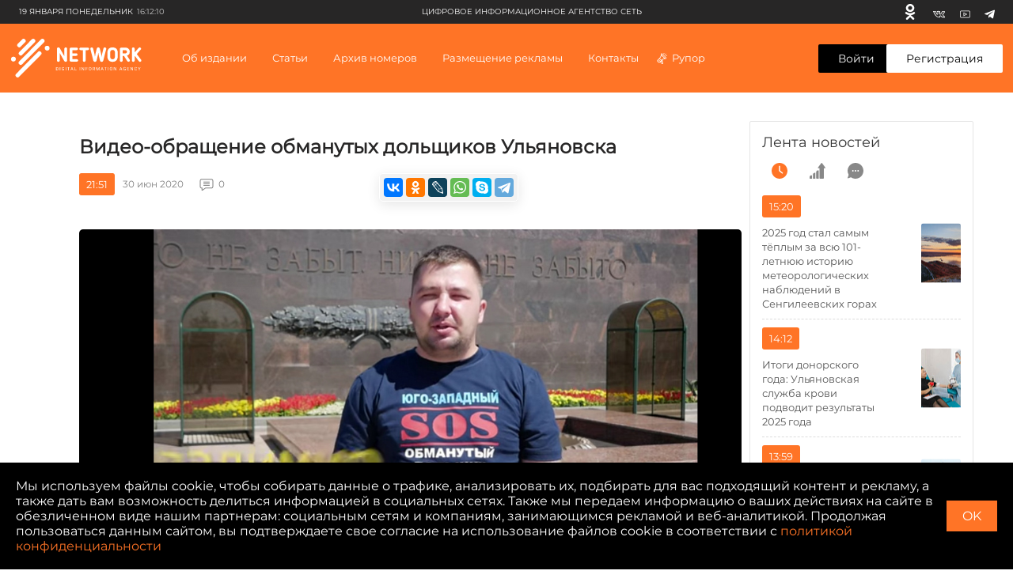

--- FILE ---
content_type: text/html; charset=UTF-8
request_url: https://ciarf.ru/news/video-obrashchenie-obmanutykh-dolshchikov-ulyanovska/
body_size: 30354
content:
<!DOCTYPE html>
<html lang="ru" prefix="og: http://ogp.me/ns#">
<head>
    <meta http-equiv="Content-Type" content="text/html; charset=UTF-8" />
<meta name="description" content="Перед видео-обращением был проведен массовый опрос обманутых дольщиков Ульяновского региона" />
<script type="text/javascript" data-skip-moving="true">(function(w, d) {var v = w.frameCacheVars = {'CACHE_MODE':'HTMLCACHE','storageBlocks':[],'dynamicBlocks':{'7DqYyc':'d41d8cd98f00','jmonnO':'d41d8cd98f00','iJBuqa':'1ebdb45eaa65','IjWcdm':'8763df948686','LkGdQn':'248979af19ce','XEVOpk':'76237c566035','d9AVsL':'51cc127efada','d42sdq':'19cc8e4f512d','CpmJaV':'05342a24a804','sT4bfg':'05342a24a804','O2Vmn3':'96c938dcb2ec','T3OECr':'b61a060aca0e','yKoGHq':'bd9bf04f506f','yxuQWs':'a972e0cafa15','jxX10R':'9890d72952e7','ZF1lvf':'c3090e5b47a3','SsWt9f':'1f5425df8715','Xgm6Hv':'72109c705060','9FYz8j':'45dd5e8cc2f9','HR9X2a':'e3d879269a4e','TGbApP':'d41d8cd98f00','zYrQIp':'106c68b7e6bc','8zR3vV':'e0d072cc0fd4','NvQJLe':'77b25641a8d5','UXXHkL':'d90696122cd1','zfqDSU':'baf48fba30b1','g8taYv':'5d2116b5779c','jbrPA5':'bf2806d8ee7a','fD7C6F':'6b63aec14863','rIpOz9':'d153a92b5b33','2gu145':'7532817e2f03','dEVJbx':'416fd2899a2c'},'AUTO_UPDATE':true,'AUTO_UPDATE_TTL':'120','version':'2'};var inv = false;if (v.AUTO_UPDATE === false){if (v.AUTO_UPDATE_TTL && v.AUTO_UPDATE_TTL > 0){var lm = Date.parse(d.lastModified);if (!isNaN(lm)){var td = new Date().getTime();if ((lm + v.AUTO_UPDATE_TTL * 1000) >= td){w.frameRequestStart = false;w.preventAutoUpdate = true;return;}inv = true;}}else{w.frameRequestStart = false;w.preventAutoUpdate = true;return;}}var r = w.XMLHttpRequest ? new XMLHttpRequest() : (w.ActiveXObject ? new w.ActiveXObject("Microsoft.XMLHTTP") : null);if (!r) { return; }w.frameRequestStart = true;var m = v.CACHE_MODE; var l = w.location; var x = new Date().getTime();var q = "?bxrand=" + x + (l.search.length > 0 ? "&" + l.search.substring(1) : "");var u = l.protocol + "//" + l.host + l.pathname + q;r.open("GET", u, true);r.setRequestHeader("BX-ACTION-TYPE", "get_dynamic");r.setRequestHeader("X-Bitrix-Composite", "get_dynamic");r.setRequestHeader("BX-CACHE-MODE", m);r.setRequestHeader("BX-CACHE-BLOCKS", v.dynamicBlocks ? JSON.stringify(v.dynamicBlocks) : "");if (inv){r.setRequestHeader("BX-INVALIDATE-CACHE", "Y");}try { r.setRequestHeader("BX-REF", d.referrer || "");} catch(e) {}if (m === "APPCACHE"){r.setRequestHeader("BX-APPCACHE-PARAMS", JSON.stringify(v.PARAMS));r.setRequestHeader("BX-APPCACHE-URL", v.PAGE_URL ? v.PAGE_URL : "");}r.onreadystatechange = function() {if (r.readyState != 4) { return; }var a = r.getResponseHeader("BX-RAND");var b = w.BX && w.BX.frameCache ? w.BX.frameCache : false;if (a != x || !((r.status >= 200 && r.status < 300) || r.status === 304 || r.status === 1223 || r.status === 0)){var f = {error:true, reason:a!=x?"bad_rand":"bad_status", url:u, xhr:r, status:r.status};if (w.BX && w.BX.ready && b){BX.ready(function() {setTimeout(function(){BX.onCustomEvent("onFrameDataRequestFail", [f]);}, 0);});}w.frameRequestFail = f;return;}if (b){b.onFrameDataReceived(r.responseText);if (!w.frameUpdateInvoked){b.update(false);}w.frameUpdateInvoked = true;}else{w.frameDataString = r.responseText;}};r.send();var p = w.performance;if (p && p.addEventListener && p.getEntries && p.setResourceTimingBufferSize){var e = 'resourcetimingbufferfull';var h = function() {if (w.BX && w.BX.frameCache && w.BX.frameCache.frameDataInserted){p.removeEventListener(e, h);}else {p.setResourceTimingBufferSize(p.getEntries().length + 50);}};p.addEventListener(e, h);}})(window, document);</script>


<link href="/bitrix/js/burlakastudio.realcommenter/css/talk_form.min.css?1588089657261" type="text/css"  rel="stylesheet" />
<link href="/bitrix/cache/css/s1/ciarf/page_237fb97e6c8663bc46e90d6988eae891/page_237fb97e6c8663bc46e90d6988eae891_v1.css?171436613535514" type="text/css"  rel="stylesheet" />
<script>if(!window.BX)window.BX={};if(!window.BX.message)window.BX.message=function(mess){if(typeof mess==='object'){for(let i in mess) {BX.message[i]=mess[i];} return true;}};</script>
<script>(window.BX||top.BX).message({'JS_CORE_LOADING':'Загрузка...','JS_CORE_NO_DATA':'- Нет данных -','JS_CORE_WINDOW_CLOSE':'Закрыть','JS_CORE_WINDOW_EXPAND':'Развернуть','JS_CORE_WINDOW_NARROW':'Свернуть в окно','JS_CORE_WINDOW_SAVE':'Сохранить','JS_CORE_WINDOW_CANCEL':'Отменить','JS_CORE_WINDOW_CONTINUE':'Продолжить','JS_CORE_H':'ч','JS_CORE_M':'м','JS_CORE_S':'с','JSADM_AI_HIDE_EXTRA':'Скрыть лишние','JSADM_AI_ALL_NOTIF':'Показать все','JSADM_AUTH_REQ':'Требуется авторизация!','JS_CORE_WINDOW_AUTH':'Войти','JS_CORE_IMAGE_FULL':'Полный размер'});</script>

<script src="/bitrix/js/main/core/core.min.js?1712817670223197"></script>

<script>BX.Runtime.registerExtension({'name':'main.core','namespace':'BX','loaded':true});</script>
<script>BX.setJSList(['/bitrix/js/main/core/core_ajax.js','/bitrix/js/main/core/core_promise.js','/bitrix/js/main/polyfill/promise/js/promise.js','/bitrix/js/main/loadext/loadext.js','/bitrix/js/main/loadext/extension.js','/bitrix/js/main/polyfill/promise/js/promise.js','/bitrix/js/main/polyfill/find/js/find.js','/bitrix/js/main/polyfill/includes/js/includes.js','/bitrix/js/main/polyfill/matches/js/matches.js','/bitrix/js/ui/polyfill/closest/js/closest.js','/bitrix/js/main/polyfill/fill/main.polyfill.fill.js','/bitrix/js/main/polyfill/find/js/find.js','/bitrix/js/main/polyfill/matches/js/matches.js','/bitrix/js/main/polyfill/core/dist/polyfill.bundle.js','/bitrix/js/main/core/core.js','/bitrix/js/main/polyfill/intersectionobserver/js/intersectionobserver.js','/bitrix/js/main/lazyload/dist/lazyload.bundle.js','/bitrix/js/main/polyfill/core/dist/polyfill.bundle.js','/bitrix/js/main/parambag/dist/parambag.bundle.js']);
</script>
<script>BX.Runtime.registerExtension({'name':'ui.dexie','namespace':'BX.Dexie3','loaded':true});</script>
<script>BX.Runtime.registerExtension({'name':'ls','namespace':'window','loaded':true});</script>
<script>BX.Runtime.registerExtension({'name':'fx','namespace':'window','loaded':true});</script>
<script>BX.Runtime.registerExtension({'name':'fc','namespace':'window','loaded':true});</script>
<script>(window.BX||top.BX).message({'FORM_REQUIRED_INPUTS_MSG':'Заполните ещё ','FORM_REQUIRED_INPUTS_CASE_1':' поле','FORM_REQUIRED_INPUTS_CASE_2':' поля','FORM_REQUIRED_INPUTS_CASE_3':' полей','agree_to_del_uploaded_file':'Да','itape_filter_fired_on':'Недопустимо использовать: ','itape_filter_by_tag_fired_on':'Запрещено использовать тег: ','custom_gallery_image_data_attribute':'data-image-id','drag_n_drop.js':'/bitrix/js/burlakastudio.realcommenter/drag_n_drop.min.js?1588089657','talk_gallery.js':'/bitrix/js/burlakastudio.realcommenter/talk_gallery.min.js?1588089657','browser_hash.js':'/bitrix/js/burlakastudio.realcommenter/browser_hash.min.js?1618168216','drag_and_fire.js':'/bitrix/js/burlakastudio.realcommenter/drag_and_fire.min.js?1588089657'});</script>
<script>BX.Runtime.registerExtension({'name':'realcommenter_tree','namespace':'window','loaded':true});</script>
<script>BX.Runtime.registerExtension({'name':'realcommenter_form','namespace':'window','loaded':true});</script>
<script>(window.BX||top.BX).message({'LANGUAGE_ID':'ru','FORMAT_DATE':'DD.MM.YYYY','FORMAT_DATETIME':'DD.MM.YYYY HH:MI:SS','COOKIE_PREFIX':'BITRIX_SM','SERVER_TZ_OFFSET':'10800','UTF_MODE':'Y','SITE_ID':'s1','SITE_DIR':'/'});</script>


<script  src="/bitrix/cache/js/s1/ciarf/kernel_main/kernel_main_v1.js?1714366390154480"></script>
<script src="/bitrix/js/ui/dexie/dist/dexie3.bundle.min.js?171281756388274"></script>
<script src="/bitrix/js/main/core/core_ls.min.js?15813200497365"></script>
<script src="/bitrix/js/main/core/core_frame_cache.min.js?171281766811210"></script>
<script src="/bitrix/js/burlakastudio.realcommenter/talk_tree.min.js?161816821619832"></script>
<script src="/bitrix/js/burlakastudio.realcommenter/talk_form.min.js?158808966016620"></script>
<script>BX.setJSList(['/bitrix/js/main/core/core_fx.js','/bitrix/js/main/session.js','/bitrix/js/main/pageobject/pageobject.js','/bitrix/js/main/core/core_window.js','/bitrix/js/main/date/main.date.js','/bitrix/js/main/core/core_date.js','/bitrix/js/main/utils.js']);</script>
<script>BX.setCSSList(['/local/templates/ciarf/components/realcommenter_2.0/tape.show.tree/ciarf/style.css']);</script>
<script src="/push-subscribe/push-init.js"></script>
<!-- Global site tag (gtag.js) - Google Analytics -->
<script data-skip-moving="true" async src="https://www.googletagmanager.com/gtag/js?id=G-CP5TSFW2BD"></script>
<script data-skip-moving="true">
  window.dataLayer = window.dataLayer || [];
  function gtag(){dataLayer.push(arguments);}
  gtag('js', new Date());

  gtag('config', 'G-CP5TSFW2BD');
</script>



<script type="text/javascript">var _ba = _ba || []; _ba.push(["aid", "b185f7c5f2c3a7590cc2c95f3ac8ea73"]); _ba.push(["host", "ciarf.ru"]); (function() {var ba = document.createElement("script"); ba.type = "text/javascript"; ba.async = true;ba.src = (document.location.protocol == "https:" ? "https://" : "http://") + "bitrix.info/ba.js";var s = document.getElementsByTagName("script")[0];s.parentNode.insertBefore(ba, s);})();</script>



    <title>Видео-обращение обманутых дольщиков Ульяновска</title>

    <meta charset="UTF-8">
    <meta name="viewport" content="width=device-width, initial-scale=1.0">
    <meta http-equiv="X-UA-Compatible" content="ie=edge">

    <link rel="icon" href="https://ciarf.ru/favicon32.png" sizes="32x32">
    <link rel="icon" href="https://ciarf.ru/favicon192.png" sizes="192x192">
    <link rel="apple-touch-icon-precomposed" href="https://ciarf.ru/favicon.png">
    <meta name="msapplication-TileImage" content="https://ciarf.ru/favicon.png">
    <link rel="shortcut icon" type="image/x-icon" href="https://ciarf.ru/favicon.png"/>

    <meta property="og:site_name" content="Цифровое Информационное Агентство Сеть (ЦИА СЕТЬ)" />
    <meta property="og:image" content="https://ciarf.ru/upload/resize_cache/iblock/891/1200_627_1/891e8d0fdc0391b7e129c2556880eb97.jpg">    
    <meta property="og:url" content="https://ciarf.ru/news/video-obrashchenie-obmanutykh-dolshchikov-ulyanovska/">    
    <meta property="og:title" content="Видео-обращение обманутых дольщиков Ульяновска">    
    <meta property="og:description" content="Перед видео-обращением был проведен массовый опрос обманутых дольщиков Ульяновского региона">    
    <meta property="og:type" content="article">
    <meta name="yandex-verification" content="049cced3fc9aba3a" />

    <link rel="stylesheet" href="https://cdnjs.cloudflare.com/ajax/libs/fancybox/3.5.7/jquery.fancybox.min.css">
    <link rel="stylesheet" href="/assets/styles/main.min.css?162">
    <link rel="stylesheet" href="/assets/styles/push.css?162">

    <style type="text/css">
        .newsfeed {
            padding: 15px;
        }
        .newsfeed__link-text {
            margin-right:15px;

        }
        @media (min-width: 1360px){
            .newsfeed__link-text {
                font-size:14px;
            }
        }

        @media (min-width: 1360px) and (max-width: 1599px) {
            .newsfeed__link img {
                position: relative;
                transform: none;
                width:100%;
            }
            .newsfeed__link-text {
                width:100%;
                margin:10px 0;
            }
            .newsfeed__link {
                flex-direction: column-reverse;
            }
        }
        .bx-auth-reg {
            padding: 20px 0;
        }
       @font-face {
            font-family: 'MontserratRegular';
            src: url('/assets/fonts/Montserrat-Regular.eot');
            src: local('☺'), url('/assets/fonts/Montserrat-Regular.woff') format('woff'), url('/assets/fonts/Montserrat-Regular.ttf') format('truetype'), url('/assets/fonts/Montserrat-Regular.svg') format('svg');
            font-weight: normal;
            font-style: normal;
        }
        body, button, input, select, textarea {
            font-family: 'MontserratRegular', sans-serif;
        }
        #bottom_warning {
            display:none;
        }
        #bottom_warning_accept {
            position: relative;
        }
        #bottom_warning_accept.ok {
            color:transparent;
        }
        #bottom_warning_accept.ok:before {
            content: '\2713';
            color:#fff;
            position: absolute;
            left:0;
            top:0;
            width:100%;
            height: 100%;
            text-align: center;
            line-height: 2.4rem;
        }
        #bottom_warning_accept.ok:hover {
            background-color: #ff7426;
        }

        .footer__copyright__apps {
            margin-top:10px;
        }
        .app-advertisement__text {
            width:100%;
        }
    #vk_groups, #vk_groups iframe, .lightwidget-widget + iframe {
        width:100% !important;
        min-width:100% !important;
    }
    .instagram-media, iframe[id^="telegram-post"], .fb_iframe_widget iframe {
        width:100% !important;
        min-width:100% !important;
    }
    .fb_iframe_widget {
        display:block !important;
    }
    @media (min-width: 1280px){
        .detail {
            max-width: initial;
        }
    }
    .newsfeed__title {
        font-weight:500;
    }
    .newsfeed__title {
        letter-spacing: 0;
    }
    .select__list[data-status=opened] {
        border: 1px #eee solid;
    }
    .newsfeed .news-list__all {
        display: block;
        font-size: 14px;
        line-height: 20px;
        color: #ff7426;
        text-align: center;
        background-color: #fff;
        border-radius: 3px;
        padding: 12px 35px;
        margin: 22px auto 0;
        border: 1px solid #ff7426;
    }
    .newsfeed .news-list__all:hover {
        background-color: #ff7426;
        color: #fff;
    }
    .rubric__link.active {
        color: #ff7426;
    }
    .news__info-text {
         margin-right: 20px;
         padding-left: 10px;
    }
    .header-menu .header-menu__list-item-nostr:before {
        content:initial;
    }
    .new-content__main-wrapper video {
        width:100%;
        height:100%;
    }
    .brna_form .brf_submit ins {
        display:none !important;
    }
        /* lines */
        /*.br_comment:before {
            position: absolute;
            content: "";
            width: 30px;
            height: 1px;
            background-color: #c5c5c5;
            top: 5px;
            left: -45px;
        }

        .br_comment:after {
            position: absolute;
            content: "";
            width: 1px;
            height: 178px;
            background-color: #c5c5c5;
            top: -173px;
            left: -45px;
        }
        @media (min-width: 768px){
            .br_comment:after {
                height: 135px;
                top: -130px;
            }
        }*/
        .detail-news__share td div {
            height: 11px !important;
            background-position: 0 2px;
            background-repeat: no-repeat;
        }
        .detail-news__share td a {
            border-radius:4px !important;
        }
        .detail-news__share tr td:nth-child(2) {
            display:none !important;
        }
        .detail-news__share table {
            margin-right:2px;
        }
        .footer__text a {
            color:#fff;
        }
    </style>
</head>


<body><!-- Yandex.Metrika counter --> <script type="text/javascript" > (function(m,e,t,r,i,k,a){m[i]=m[i]||function(){(m[i].a=m[i].a||[]).push(arguments)}; m[i].l=1*new Date();k=e.createElement(t),a=e.getElementsByTagName(t)[0],k.async=1,k.src=r,a.parentNode.insertBefore(k,a)}) (window, document, "script", "https://mc.yandex.ru/metrika/tag.js", "ym"); ym(61592989, "init", { clickmap:true, trackLinks:true, accurateTrackBounce:true, webvisor:true }); </script> <noscript><div><img src="https://mc.yandex.ru/watch/61592989" style="position:absolute; left:-9999px;" alt="" /></div></noscript> <!-- /Yandex.Metrika counter --><div id="fb-root"></div>
<script async defer crossorigin="anonymous" src="https://connect.facebook.net/ru_RU/sdk.js#xfbml=1&version=v8.0&appId=1887795294864363&autoLogAppEvents=1" nonce="Or1pyexI"></script>
<div class="top-banner">
    <div class="content">
    <div id="bxdynamic_7DqYyc_start" style="display:none"></div><div id="bxdynamic_7DqYyc_end" style="display:none"></div>    </div>
</div>
<div class="page">
    <div id="bxdynamic_jmonnO_start" style="display:none"></div><div id="bxdynamic_jmonnO_end" style="display:none"></div>    <header class="header" id="header">
        <div class="header__top">
            <div class="header__top-wrapper">
                <div class="header__top-date"><span>19 января Понедельник</span><span
                            class="header__top-date-time">16:12:10</span>
                </div>
                <div class="header__top-links">
                    <div id="bxdynamic_iJBuqa_start" style="display:none"></div>        <a class="header__top-link header__top-link--" href="https://ok.ru/profile/579663619737" target="_blank" rel="nofollow" title="Одноклассники">
            <svg>
                <use xlink:href="/assets/sprite.svg#odnoklassniki-usage"></use>
            </svg>
        </a>
            <a class="header__top-link header__top-link--vk" href="https://vk.com/id587560347" target="_blank" rel="nofollow" title="Вконтакте">
            <svg>
                <use xlink:href="/assets/sprite.svg#vk-usage"></use>
            </svg>
        </a>
            <a class="header__top-link header__top-link--youtube" href="https://youtube.com/channel/UCFh_CjEC0VppGu84xCLQfHg" target="_blank" rel="nofollow" title="Youtube">
            <svg>
                <use xlink:href="/assets/sprite.svg#youtube-usage"></use>
            </svg>
        </a>
            <a class="header__top-link header__top-link--youtube" href="https://t.me/volkodav73" target="_blank" rel="nofollow" title="Telegram">
            <svg>
                <use xlink:href="/assets/sprite.svg#telegram-usage"></use>
            </svg>
        </a>
    <div id="bxdynamic_iJBuqa_end" style="display:none"></div>                </div>
                <div class="header__top-text">
                    <div id="bxdynamic_IjWcdm_start" style="display:none"></div>цифровое информационное агентство сеть<div id="bxdynamic_IjWcdm_end" style="display:none"></div></div>
            </div>
        </div>
        <div class="header__wrapper">
            <div class="header-menu">
                <button class="header-menu__close" type="button" aria-label="close menu"></button>
                <div class="header-menu__wrapper">
                    <div id="bxdynamic_LkGdQn_start" style="display:none"></div>
        
                                                                    <div class="header-menu__section">
                            <a href="/about/" style="display: block" class="header-menu__title">Об издании</a>
                        </div>
                                                    
                                                                    <div class="header-menu__section">
                            <div class="header-menu__title">Статьи</div>
                            <ul class="header-menu__list">
                                <li class="header-menu__list-item">СТАТЬИ ПО РУБРИКАМ                                                                        <div class="header-menu__dropdown">
                                        <div class="header-menu__dropdown-wrapper">
                                                                                    <a class="header-menu__link" style="display: block" href="/rubrics/aktualno/">Актуально</a>
                                                                                    <a class="header-menu__link" style="display: block" href="/rubrics/obshchestvo/">Общество</a>
                                                                                    <a class="header-menu__link" style="display: block" href="/rubrics/o-korruptsii-v-ulyanovskoy-oblasti-/">Коррупция73</a>
                                                                                    <a class="header-menu__link" style="display: block" href="/rubrics/eksklyuziv/">Эксклюзив</a>
                                                                                    <a class="header-menu__link" style="display: block" href="/rubrics/politika/">Политика</a>
                                                                                    <a class="header-menu__link" style="display: block" href="/rubrics/intervyu/">Интервью </a>
                                                                                    <a class="header-menu__link" style="display: block" href="/rubrics/dose/">Досье </a>
                                                                                    <a class="header-menu__link" style="display: block" href="/rubrics/ekoturizm73/">Экотуризм73</a>
                                                                                    <a class="header-menu__link" style="display: block" href="/rubrics/zelyenaya-marka/">Экология </a>
                                                                                    <a class="header-menu__link" style="display: block" href="/rubrics/kultura/">Культура </a>
                                                                                    <a class="header-menu__link" style="display: block" href="/rubrics/sport/">Cпорт </a>
                                                                                </div>
                                    </div>
                                                                    </li>
                                <li class="header-menu__list-item">Актуальные темы                                                                            <div class="header-menu__dropdown">
                                            <div class="header-menu__dropdown-wrapper">
                                                                                                    <a class="header-menu__link" style="display: block" href="/news/zabaluyka-stanet-chishche-v-etom-godu/">Забалуйка станет чище в этом году</a>
                                                                                                    <a class="header-menu__link" style="display: block" href="/news/krutoy-poselok-ulyanovskoy-oblasti-mesto-gde-khochetsya-zhit-/">Крутой поселок Ульяновской области - место, где хочется жить! </a>
                                                                                                    <a class="header-menu__link" style="display: block" href="/news/teplichnoe-i-vsya-morozovskaya-rat-razbiraemsya-v-situatsii/">«Тепличное» и вся морозовская рать. Разбираемся в ситуации.</a>
                                                                                                    <a class="header-menu__link" style="display: block" href="/news/uk-domofond-v-napravlenii-innovatsiy-dlya-komfortnoy-zhizni-lyudey/">УК «Домофонд»: «В направлении инноваций для комфортной жизни людей»</a>
                                                                                                    <a class="header-menu__link" style="display: block" href="/news/palmira-protiv-ulyanovska-kto-prikryvaet-ekologicheskiy-bespredel/">«Пальмира» против Ульяновска: кто прикрывает экологический беспредел?</a>
                                                                                                    <a class="header-menu__link" style="display: block" href="/news/v-ulyanovske-politseyskie-po-goryachim-sledam-raskryli-ubiystvo/">В Ульяновске полицейские по горячим следам раскрыли убийство</a>
                                                                                                    <a class="header-menu__link" style="display: block" href="/news/ostrovki-ubiytsy-na-dorogakh-ulyanovska/">Островки-убийцы на дорогах Ульяновска</a>
                                                                                                    <a class="header-menu__link" style="display: block" href="/news/zatsementirovannaya-sila-prestupleniya-sengileevskiy-rayon-rabochiy-poselok-tsemzavod/">Зацементированная сила преступления. Сенгилеевский район. Рабочий поселок Цемзавод</a>
                                                                                                    <a class="header-menu__link" style="display: block" href="/news/osennee-obostrenie-beregis/">Осеннее обострение. Берегись!</a>
                                                                                                    <a class="header-menu__link" style="display: block" href="/news/kogda-zakonchatsya-ezhegodnye-stradaniya-inzentsev/">Когда закончатся ежегодные страдания инзенцев?</a>
                                                                                            </div>
                                        </div>
                                                                    </li>
                            </ul>
                        </div>
                                                
                                                                        <div class="header-menu__section">
                                <div class="header-menu__title">Архив номеров</div>
                                <ul class="header-menu__list">
                                    <li class="header-menu__list-item header-menu__list-item-nostr">
                                        <a class="header-menu__link" style="display: block" href="/video/">Видеоархив</a>
                                    </li>
                                    <li class="header-menu__list-item header-menu__list-item-nostr">
                                        <a class="header-menu__link" style="display: block" href="/archive/">Печатный архив</a>
                                    </li>
                                </ul>
                            </div>
                                                    
                                                                    <div class="header-menu__section">
                            <a href="/advertising/" style="display: block" class="header-menu__title">Размещение рекламы</a>
                        </div>
                                                    
                                                                    <div class="header-menu__section">
                            <a href="/contacts/" style="display: block" class="header-menu__title">Контакты</a>
                        </div>
                                                    
                                                                    <div class="header-menu__section">
                            <a href="/rupor/" style="display: block" class="header-menu__title">Рупор</a>
                        </div>
                                                                </ul>
<div id="bxdynamic_LkGdQn_end" style="display:none"></div>                </div>
            </div>
            <button class="header__hamburger" type="button"><span></span><span></span><span></span></button>
            <a href="/" class="header__logo">
                <svg>
                    <use xlink:href="/assets/sprite.svg#logo-usage"></use>
                </svg>
                </a>
                <nav class="header__nav">
                    <div id="bxdynamic_XEVOpk_start" style="display:none"></div>    <ul class="header__nav-list">
        
                                        <li class="">
                                            <a href="/about/"
                           class="header__nav-item">Об издании                            </a>
                                        </li>
                            
                                        <li class=" header__nav-item">
                                            Статьи                        <div class="header__dropdown">
                            <div class="header__dropdown-box">
                                <div class="header__dropdown-main">
                                    <div class="header__dropdown-title">СТАТЬИ ПО РУБРИКАМ</div>
                                    <div class="header__dropdown-list">
                                                                                                                                    <div class="header__dropdown-list-item">
                                                    <a class="header__dropdown-link"
                                                       href="/rubrics/aktualno/">Актуально</a>
                                                </div>
                                                                                            <div class="header__dropdown-list-item">
                                                    <a class="header__dropdown-link"
                                                       href="/rubrics/obshchestvo/">Общество</a>
                                                </div>
                                                                                            <div class="header__dropdown-list-item">
                                                    <a class="header__dropdown-link"
                                                       href="/rubrics/o-korruptsii-v-ulyanovskoy-oblasti-/">Коррупция73</a>
                                                </div>
                                                                                            <div class="header__dropdown-list-item">
                                                    <a class="header__dropdown-link"
                                                       href="/rubrics/eksklyuziv/">Эксклюзив</a>
                                                </div>
                                                                                            <div class="header__dropdown-list-item">
                                                    <a class="header__dropdown-link"
                                                       href="/rubrics/politika/">Политика</a>
                                                </div>
                                                                                            <div class="header__dropdown-list-item">
                                                    <a class="header__dropdown-link"
                                                       href="/rubrics/intervyu/">Интервью </a>
                                                </div>
                                                                                            <div class="header__dropdown-list-item">
                                                    <a class="header__dropdown-link"
                                                       href="/rubrics/dose/">Досье </a>
                                                </div>
                                                                                            <div class="header__dropdown-list-item">
                                                    <a class="header__dropdown-link"
                                                       href="/rubrics/ekoturizm73/">Экотуризм73</a>
                                                </div>
                                                                                            <div class="header__dropdown-list-item">
                                                    <a class="header__dropdown-link"
                                                       href="/rubrics/zelyenaya-marka/">Экология </a>
                                                </div>
                                                                                            <div class="header__dropdown-list-item">
                                                    <a class="header__dropdown-link"
                                                       href="/rubrics/kultura/">Культура </a>
                                                </div>
                                                                                            <div class="header__dropdown-list-item">
                                                    <a class="header__dropdown-link"
                                                       href="/rubrics/sport/">Cпорт </a>
                                                </div>
                                                                                                                        </div>
                                </div>
                                <div class="header__dropdown-aside">
                                    <div class="header__dropdown-title">Актуальные темы</div>
                                    <div class="header__dropdown-list">
                                                                                                                                    <div class="header__dropdown-list-item">
                                                    <a class="header__dropdown-link"
                                                       href="/news/zabaluyka-stanet-chishche-v-etom-godu/">Забалуйка станет чище в этом году</a>
                                                </div>
                                                                                            <div class="header__dropdown-list-item">
                                                    <a class="header__dropdown-link"
                                                       href="/news/krutoy-poselok-ulyanovskoy-oblasti-mesto-gde-khochetsya-zhit-/">Крутой поселок Ульяновской области - место, где хочется жить! </a>
                                                </div>
                                                                                            <div class="header__dropdown-list-item">
                                                    <a class="header__dropdown-link"
                                                       href="/news/teplichnoe-i-vsya-morozovskaya-rat-razbiraemsya-v-situatsii/">«Тепличное» и вся морозовская рать. Разбираемся в ситуации.</a>
                                                </div>
                                                                                            <div class="header__dropdown-list-item">
                                                    <a class="header__dropdown-link"
                                                       href="/news/uk-domofond-v-napravlenii-innovatsiy-dlya-komfortnoy-zhizni-lyudey/">УК «Домофонд»: «В направлении инноваций для комфортной жизни людей»</a>
                                                </div>
                                                                                            <div class="header__dropdown-list-item">
                                                    <a class="header__dropdown-link"
                                                       href="/news/palmira-protiv-ulyanovska-kto-prikryvaet-ekologicheskiy-bespredel/">«Пальмира» против Ульяновска: кто прикрывает экологический беспредел?</a>
                                                </div>
                                                                                            <div class="header__dropdown-list-item">
                                                    <a class="header__dropdown-link"
                                                       href="/news/v-ulyanovske-politseyskie-po-goryachim-sledam-raskryli-ubiystvo/">В Ульяновске полицейские по горячим следам раскрыли убийство</a>
                                                </div>
                                                                                            <div class="header__dropdown-list-item">
                                                    <a class="header__dropdown-link"
                                                       href="/news/ostrovki-ubiytsy-na-dorogakh-ulyanovska/">Островки-убийцы на дорогах Ульяновска</a>
                                                </div>
                                                                                            <div class="header__dropdown-list-item">
                                                    <a class="header__dropdown-link"
                                                       href="/news/zatsementirovannaya-sila-prestupleniya-sengileevskiy-rayon-rabochiy-poselok-tsemzavod/">Зацементированная сила преступления. Сенгилеевский район. Рабочий поселок Цемзавод</a>
                                                </div>
                                                                                            <div class="header__dropdown-list-item">
                                                    <a class="header__dropdown-link"
                                                       href="/news/osennee-obostrenie-beregis/">Осеннее обострение. Берегись!</a>
                                                </div>
                                                                                            <div class="header__dropdown-list-item">
                                                    <a class="header__dropdown-link"
                                                       href="/news/kogda-zakonchatsya-ezhegodnye-stradaniya-inzentsev/">Когда закончатся ежегодные страдания инзенцев?</a>
                                                </div>
                                                                                                                        </div>
                                </div>
                            </div>
                        </div>
                                    </li>
                            
                                        <li class=" header__nav-item">
                                                Архив номеров                            <div class="header__dropdown">
                                <div class="header__dropdown-box">
                                    <div class="header__dropdown-main">
                                        <div class="header__dropdown-list">
                                            <div class="header__dropdown-list-item">
                                                <a class="header__dropdown-link header__dropdown-link--icon"
                                                   href="/video/">
                                                    <svg>
                                                        <use xlink:href="/assets/sprite.svg#video-icon"></use>
                                                    </svg>
                                                    Видеоархив</a>
                                            </div>
                                            <div class="header__dropdown-list-item">
                                                <a class="header__dropdown-link header__dropdown-link--icon"
                                                   href="/archive/">
                                                    <svg>
                                                        <use xlink:href="/assets/sprite.svg#arcive-icon"></use>
                                                    </svg>
                                                    Печатный архив</a>
                                            </div>
                                        </div>
                                    </div>
                                </div>
                            </div>
                                        </li>
                            
                                        <li class="">
                                            <a href="/advertising/"
                           class="header__nav-item">Размещение рекламы                            </a>
                                        </li>
                            
                                        <li class="">
                                            <a href="/contacts/"
                           class="header__nav-item">Контакты                            </a>
                                        </li>
                            
                                        <li class="">
                                            <a href="/rupor/"
                           class="header__nav-item header__nav-item header__nav-item--icon">Рупор                            <svg>
                                <use xlink:href="/assets/sprite.svg#megaphone-usage"></use>
                            </svg></a>
                                        </li>
                                        </ul>
<div id="bxdynamic_XEVOpk_end" style="display:none"></div>                </nav>
                <div class="header__buttons">
                                        <a class="header__button header__button--enter"
                                                href="/auth/">Войти</a>
                    <span>/</span><a
                            class="header__button header__button--registration" href="/register/">Регистрация</a>
                                    </div>
        </div>
    </header>
    


    <div class="detail new-content">
        <div class="new-content__left">
    <div class="new-content__block new-content__block--newsfeed">
        <div class="newsfeed">
                        <div class="newsfeed__header">
                <a href="/feed/" class="newsfeed__title"><div id="bxdynamic_d9AVsL_start" style="display:none"></div>Лента новостей<div id="bxdynamic_d9AVsL_end" style="display:none"></div></a>
                <div class="newsfeed__tabs-list">
                    <button class="newsfeed__tab active" type="button" name="time" aria-label="time">
                        <svg>
                            <use xlink:href="/assets/sprite.svg?162#time-icon"></use>
                        </svg>
                    </button>
                    <button class="newsfeed__tab" type="button" name="grow" aria-label="grow">
                        <svg>
                            <use xlink:href="/assets/sprite.svg?162#grow-icon"></use>
                        </svg>
                    </button>
                    <button class="newsfeed__tab" type="button" name="comment" aria-label="comment">
                        <svg>
                            <use xlink:href="/assets/sprite.svg?162#comment-icon"></use>
                        </svg>
                    </button>
                </div>
            </div>
            <div class="newsfeed__content-box">
                <div class="newsfeed__content active">
                    <div id="bxdynamic_d42sdq_start" style="display:none"></div>            <a href="/news/2025-god-stal-samym-tyeplym-za-vsyu-101-letnyuyu-istoriyu-meteorologicheskikh-nablyudeniy-v-sengilee/" class="newsfeed__link">
            <span class="newsfeed__link-date">15:20</span>
            <span class="newsfeed__link-text">2025 год стал самым тёплым за всю 101-летнюю историю метеорологических наблюдений в Сенгилеевских горах</span>
            <img src="/upload/resize_cache/iblock/c71/187_75_0/hz3bsgats1108i02nl98wq0snx0lcqdh.jpg" alt="alt">
        </a>
            <a href="/news/itogi-donorskogo-goda-ulyanovskaya-sluzhba-krovi-podvodit-rezultaty-2025-goda/" class="newsfeed__link">
            <span class="newsfeed__link-date">14:12</span>
            <span class="newsfeed__link-text">Итоги донорского года: Ульяновская служба крови подводит результаты 2025 года</span>
            <img src="/upload/resize_cache/iblock/d86/187_75_0/4l1v636i5u2ad1gz233idp1hyqntih4m.jpg" alt="alt">
        </a>
            <a href="/news/podderzhka-kotoraya-rabotaet-novye-vozmozhnosti-dlya-biznesa-s-2026-goda/" class="newsfeed__link">
            <span class="newsfeed__link-date">13:59</span>
            <span class="newsfeed__link-text">Поддержка, которая работает: новые возможности для бизнеса с 2026 года</span>
            <img src="/upload/resize_cache/iblock/536/187_75_0/7kc8nvqtbfwfpdeokmcd7k3bsvzzcw5i.jpg" alt="alt">
        </a>
            <a href="/news/v-noch-ulyanovskie-dorozhniki-vyvezli-sneg-s-11-ulits/" class="newsfeed__link">
            <span class="newsfeed__link-date">12:55</span>
            <span class="newsfeed__link-text">В ночь ульяновские дорожники вывезли снег с 11 улиц</span>
            <img src="/upload/resize_cache/iblock/7d7/187_75_0/8s7vjjtmfa2aeuy0kf1xgcfvd5cxqg1t.jpg" alt="alt">
        </a>
            <a href="/news/2025-god-dlya-nashikh-rodnikov-byl-neveroyatno-nasyshchennym-i-shchedrym-na-sobytiya/" class="newsfeed__link">
            <span class="newsfeed__link-date">20:50</span>
            <span class="newsfeed__link-text">2025 год для наших «РОДников» был невероятно насыщенным и щедрым на события.</span>
            <img src="/upload/resize_cache/iblock/8e8/187_75_0/sy1zj62fjromtrrplf55glnrx04jmorv.jpg" alt="alt">
        </a>
            <a href="/news/2025-god-byl-odnim-iz-samym-dozhdlivykh-za-stoletnyuyu-istoriyu-nablyudeniy-za-pogodoy-v-sengileevsk/" class="newsfeed__link">
            <span class="newsfeed__link-date">19:44</span>
            <span class="newsfeed__link-text">2025 год был одним из самым дождливых за столетнюю историю наблюдений за погодой в Сенгилеевских горах!</span>
            <img src="/upload/resize_cache/iblock/ca1/187_75_0/wsky03w20xgr5cwisk73zhw8cdsmjces.jpg" alt="alt">
        </a>
            <a href="/news/obrashchenie-deputata-dmitriya-trofimova/" class="newsfeed__link">
            <span class="newsfeed__link-date">15:36</span>
            <span class="newsfeed__link-text">Обращение депутата Дмитрия Трофимова</span>
            <img src="/upload/resize_cache/iblock/b0a/187_75_0/zmeo6k3rm3iybm9s9pdea1pp9jebaz3a.jpg" alt="alt">
        </a>
    <div id="bxdynamic_d42sdq_end" style="display:none"></div>                </div>
                <div class="newsfeed__content">
                    <div id="bxdynamic_CpmJaV_start" style="display:none"></div>Новостей нет.<div id="bxdynamic_CpmJaV_end" style="display:none"></div>                </div>
                <div class="newsfeed__content">
                    <div id="bxdynamic_sT4bfg_start" style="display:none"></div>Новостей нет.<div id="bxdynamic_sT4bfg_end" style="display:none"></div>                </div>
            </div>
            <a class="news-list__all" href="/feed/"><div id="bxdynamic_O2Vmn3_start" style="display:none"></div>Показать все новости<div id="bxdynamic_O2Vmn3_end" style="display:none"></div></a>
        </div>
    </div>
    <div class="new-content__block">
        <div class="rubric">
            <div class="rubric__title">
                <svg>
                    <use xlink:href="/assets/sprite.svg#rubr-usage"></use>
                </svg>
                <span><div id="bxdynamic_T3OECr_start" style="display:none"></div>Рубрикатор<div id="bxdynamic_T3OECr_end" style="display:none"></div></span>
            </div>
            <div id="bxdynamic_yKoGHq_start" style="display:none"></div>    <div class="rubric__list">
                <a class="rubric__link" href="/rubrics/aktualno/">Актуально</a>
                <a class="rubric__link" href="/rubrics/obshchestvo/">Общество</a>
                <a class="rubric__link" href="/rubrics/o-korruptsii-v-ulyanovskoy-oblasti-/">Коррупция73</a>
                <a class="rubric__link" href="/rubrics/politika/">Политика</a>
                <a class="rubric__link" href="/rubrics/eksklyuziv/">Эксклюзив</a>
                <a class="rubric__link" href="/rubrics/intervyu/">Интервью </a>
                <a class="rubric__link" href="/rubrics/dose/">Досье </a>
                <a class="rubric__link" href="/rubrics/ekoturizm73/">Экотуризм73</a>
                <a class="rubric__link" href="/rubrics/sport/">Cпорт </a>
                <a class="rubric__link" href="/rubrics/kultura/">Культура </a>
                <a class="rubric__link" href="/rubrics/zelyenaya-marka/">Экология </a>
            </div>
    <div id="bxdynamic_yKoGHq_end" style="display:none"></div>        </div>
    </div>
</div>
        <div class="new-content__main">
            <div id="bxdynamic_yxuQWs_start" style="display:none"></div>

<div class="detail__news-box">
    <div class="detail-news">
        <div class="detail-news__wrapper">
            <div class="detail-news__title">Видео-обращение обманутых дольщиков Ульяновска</div>
            <div class="detail-news__content">
                <div class="detail-news__share-box">
                    <div class="detail-news__info-wrapper">
                        <div class="detail-news__info">
                            <div class="news__date">21:51</div>
                            <span class="news__info-text news__info-text--date" title="30.06.2020">30 июн 2020</span>
<!--                            <span class="detail-news__info-text detail-news__info-text--person">--><!--</span>-->
                            <span
                                    class="detail-news__info-text detail-news__info-text--comment">0</span>
                        </div>
                                            </div>
                    <div class="detail-news__share">


                        <div class="ya-share2 ya-share2_inited">
                            <div class="ya-share2__container ya-share2__container_size_m ya-share2__container_color-scheme_normal ya-share2__container_shape_normal">
                                <ul class="ya-share2__list ya-share2__list_direction_horizontal">
                                    <li class="ya-share2__item ya-share2__item_service_vkontakte">
                                        <a class="ya-share2__link custom-share--vk"
                                           data-href="https://vk.com/share.php?url=http%3A%2F%2Fciarf.ru/news/video-obrashchenie-obmanutykh-dolshchikov-ulyanovska/&title=%D0%92%D0%B8%D0%B4%D0%B5%D0%BE-%D0%BE%D0%B1%D1%80%D0%B0%D1%89%D0%B5%D0%BD%D0%B8%D0%B5%20%D0%BE%D0%B1%D0%BC%D0%B0%D0%BD%D1%83%D1%82%D1%8B%D1%85%20%D0%B4%D0%BE%D0%BB%D1%8C%D1%89%D0%B8%D0%BA%D0%BE%D0%B2%20%D0%A3%D0%BB%D1%8C%D1%8F%D0%BD%D0%BE%D0%B2%D1%81%D0%BA%D0%B0&utm_source=share2"
                                           data-mhref="https://m.vk.com/share.php?url=http%3A%2F%2Fciarf.ru/news/video-obrashchenie-obmanutykh-dolshchikov-ulyanovska/&title=%D0%92%D0%B8%D0%B4%D0%B5%D0%BE-%D0%BE%D0%B1%D1%80%D0%B0%D1%89%D0%B5%D0%BD%D0%B8%D0%B5%20%D0%BE%D0%B1%D0%BC%D0%B0%D0%BD%D1%83%D1%82%D1%8B%D1%85%20%D0%B4%D0%BE%D0%BB%D1%8C%D1%89%D0%B8%D0%BA%D0%BE%D0%B2%20%D0%A3%D0%BB%D1%8C%D1%8F%D0%BD%D0%BE%D0%B2%D1%81%D0%BA%D0%B0&utm_source=share2"
                                           rel="nofollow noopener" target="_blank" title="ВКонтакте"><span class="ya-share2__badge"><span class="ya-share2__icon"></span></span><span class="ya-share2__title">ВКонтакте</span></a></li>
                                </ul>
                            </div>
                        </div>&nbsp;
<!--                        <a href="https://vk.com/share.php?url=http%3A%2F%2Fciarf.loc%2Fnews%2Fevroparlament-predlagaet-lishit-minsk-kreditov-i-vvesti-sanktsii-protiv-grazhdan-rf%2F&title=%D0%95%D0%B2%D1%80%D0%BE%D0%BF%D0%B0%D1%80%D0%BB%D0%B0%D0%BC%D0%B5%D0%BD%D1%82%20%D0%BF%D1%80%D0%B5%D0%B4%D0%BB%D0%B0%D0%B3%D0%B0%D0%B5%D1%82%20%D0%BB%D0%B8%D1%88%D0%B8%D1%82%D1%8C%20%D0%9C%D0%B8%D0%BD%D1%81%D0%BA%20%D0%BA%D1%80%D0%B5%D0%B4%D0%B8%D1%82%D0%BE%D0%B2%20%D0%B8%20%D0%B2%D0%B2%D0%B5%D1%81%D1%82%D0%B8%20%D1%81%D0%B0%D0%BD%D0%BA%D1%86%D0%B8%D0%B8%20%D0%BF%D1%80%D0%BE%D1%82%D0%B8%D0%B2%20%D0%B3%D1%80%D0%B0%D0%B6%D0%B4%D0%B0%D0%BD%20%D0%A0%D0%A4&utm_source=share2"></a>-->

                        <div class="ya-share2"
                             data-services="odnoklassniki,lj,whatsapp,skype,telegram"></div>
                    </div>
                </div>
                <div class="detail-news__content-wrapper">
                    <div class="detail-news__image-box"><img src="/upload/resize_cache/iblock/891/1100_792_1/891e8d0fdc0391b7e129c2556880eb97.jpg" alt=""></div>
                    <div class="detail-news__info-wrapper">
                        <div class="detail-news__info">
                            <div class="news__date">21:51</div>
                            <span class="news__info-text news__info-text--date" title="30.06.2020">30 июн 2020</span>
<!--                            <span class="detail-news__info-text detail-news__info-text--person">--><!--</span>-->
                            <span
                                    class="detail-news__info-text detail-news__info-text--comment">0</span>
                        </div>
                            <div class="detail-news__info-links">
                    <a class="detail-news__call-link" href="https://ok.ru/profile/579663619737" title="Одноклассники" target="_blank" rel="nofollow">
                <svg>
                    <use xlink:href="/assets/sprite.svg#link-ok-usage"></use>
                </svg>
            </a>
                    <a class="detail-news__call-link" href="https://vk.com/id587560347" title="Вконтакте" target="_blank" rel="nofollow">
                <svg>
                    <use xlink:href="/assets/sprite.svg#link-vk-usage"></use>
                </svg>
            </a>
                    <a class="detail-news__call-link" href="https://youtube.com/channel/UCFh_CjEC0VppGu84xCLQfHg" title="Youtube" target="_blank" rel="nofollow">
                <svg>
                    <use xlink:href="/assets/sprite.svg#link-youtube-usage"></use>
                </svg>
            </a>
                    <a class="detail-news__call-link" href="https://t.me/volkodav73" title="Telegram" target="_blank" rel="nofollow">
                <svg>
                    <use xlink:href="/assets/sprite.svg#link-tg-usage"></use>
                </svg>
            </a>
            </div>
                    </div>
                    <div class="detail-news__text">
                        <div>
                        <p style="text-align: justify;">
	 Видео-обращение записано на основании опроса пенсионеров, многодетных семей, семей с инвалидами, онкобольными, сердечниками, ипотечников (<a href="http://rf-alert.ru/s219976)">http://rf-alert.ru/s219976)</a>.<br>
	 Перед видео-обращением был проведен опрос ипотечников недостроев 30-ти крупных городов России, расположенных в 10 регионах страны<br>
	 Отчет показал, что 17 крупнейших банков России не всем обманутым дольщикам предоставляют ипотечные каникулы и практически не осуществляют снижение ипотечной ставки, максимальные ставки по ипотечным кредитам недостроев зафиксированы в размере более 19% годовых. С результатами отчета можно ознакомиться по ссылке: <a href="https://vk.com/doc266263154_551271546.....">https://vk.com/doc266263154_551271546.....</a>.<br>
 <br>
	 Видео-обращение дольщиков на социальной дистанции.<br>
 <br>
	 В видео-обращении приняли участие 8 ЖК, общее число пострадавших с членами семей около 12 000 человек (из расчета 1 семья 3 человека), это почти 2% населения Ульяновска.<br>
 <br>
	 Обращения пенсионеров обманутых дольщиков Ульяновска.<br>
	 Группа обманутых дольщиков Ульяновского региона <a href="https://vk.com/73dvig">https://vk.com/73dvig</a>
</p>
<p style="text-align: justify;">
 <br>
</p>
 <a href="https://vk.com/73dvig"></a>
<iframe width="560" height="315" src="https://www.youtube.com/embed/eiztJ5fPoNA" frameborder="0" allow="accelerometer; autoplay; encrypted-media; gyroscope; picture-in-picture" allowfullscreen></iframe>                        </div>
                                            </div>
                </div>
            </div>
        </div>
    </div>
</div>


<script type="application/ld+json">
    {
        "@context": "http://schema.org",
        "@type": "NewsArticle",
        "url": "https://ciarf.ru/news/video-obrashchenie-obmanutykh-dolshchikov-ulyanovska/",
        "publisher":{
            "@type":"Organization",
            "name":"Цифровое Информационное Агентство Сеть (ЦИА СЕТЬ)",
            "logo":{
                "@type":"ImageObject",
                "url":"https://ciarf.ru/upload/uf/140/1408876813a7cedc1e30fe1080e466a1.png"
            }
        },
        "headline": "Перед видео-обращением был проведен массовый опрос обманутых дольщиков Ульяновского региона",
        "articleBody": "
	 Видео-обращение записано на основании опроса пенсионеров, многодетных семей, семей с инвалидами, онкобольными, сердечниками, ипотечников (http://rf-alert.ru/s219976).
	 Перед видео-обращением был проведен опрос ипотечников недостроев 30-ти крупных городов России, расположенных в 10 регионах страны
	 Отчет показал, что 17 крупнейших банков России не всем обманутым дольщикам предоставляют ипотечные каникулы и практически не осуществляют снижение ипотечной ставки, максимальные ставки по ипотечным кредитам недостроев зафиксированы в размере более 19% годовых. С результатами отчета можно ознакомиться по ссылке: https://vk.com/doc266263154_551271546......
 
	 Видео-обращение дольщиков на социальной дистанции.
 
	 В видео-обращении приняли участие 8 ЖК, общее число пострадавших с членами семей около 12 000 человек (из расчета 1 семья 3 человека), это почти 2% населения Ульяновска.
 
	 Обращения пенсионеров обманутых дольщиков Ульяновска.
	 Группа обманутых дольщиков Ульяновского региона https://vk.com/73dvig


 

 
",
        "image":[
            "https://ciarf.ru/upload/resize_cache/iblock/891/1100_792_1/891e8d0fdc0391b7e129c2556880eb97.jpg"
        ],
        "datePublished":"2020-06-30T21:51:18+03:00",
        "dateModified":"2020-06-30T21:55:40+03:00",
        "author":"Редакция  "
    }
</script><div id="bxdynamic_yxuQWs_end" style="display:none"></div>
            
            <div class="detail__comment-list comment-list">
    <!--            <div class="comment-list__title">Комментарии (интеграция)</div>-->
                <div class="comment-list__box">
                    <div id="bxdynamic_jxX10R_start" style="display:none"></div>    <div class="burlakastudio_realcommenter"
    data-talk-id="1"
    data-talk-url="/news/video-obrashchenie-obmanutykh-dolshchikov-ulyanovska/"
    data-talk-hash="0bc4a"
    id="itape"
    >
    		<header class="br_head">
			<h2>Комментарии </h2>
		</header>    
    
    <div class="br_tree" id="itape_1">
        </div>
            <div class="">
            
<div class="brn_add" data-new-comment="bottom">
	<div class="brna_form _ambushed" data-zero="bottom">
		<div class="brf_header"></div>
		<div class="brf_body">
			<div class="brfb_msg">
				<textarea autocomplete="off"></textarea>
				<em>Написать</em>
			</div>
		</div>
	</div>
</div>
            <div class="br_node"></div>
        </div>
          </div>
    <div id="bxdynamic_jxX10R_end" style="display:none"></div>                </div>
            </div>

            <div id="bxdynamic_ZF1lvf_start" style="display:none"></div>            <a href="https://ciarf.ru/rupor/" target="_blank" rel="nofollow"><img
                        src="/upload/resize_cache/iblock/6c4/3840_357_1/iul79er1p23879cwqxu7z43kcvtxv05f.png"
                        alt="Центр "
                        title="Центр "></a>
        <div id="bxdynamic_ZF1lvf_end" style="display:none"></div>
            <div id="bxdynamic_SsWt9f_start" style="display:none"></div><div>
    <div class="news-list news-list-slider">
        <div class="news-list__container">
            <div class="news-list__wrapper swiper-wrapper">
                                <a class="news-list__item swiper-slide" href="/news/v-dimitrovgrade-obsudili-medpomoshch-obshchestvennost-potrebovala-dorozhnuyu-kartu-ot-fmba/">
                    <div class="news-list__image"><img src="/upload/resize_cache/iblock/eb3/600_360_0/n6p36k5w1tkemjq2iih8jc1fv0etfb0t.jpg" alt=""></div>
                    <div class="news-list__info">
                        <div class="news-list__tag">Актуально</div>
                        <div class="news-list__title">В Димитровграде обсудили медпомощь: общественность потребовала “дорожную карту” от ФМБА</div>
                        <div class="news-list__text"><p style="text-align: justify;">
	 В Димитровграде прошла встреча жителей и общественников с представителями Федерального медико-биологического агентства (ФМБА), а также с городскими представителями и руководителями профильных структур. Главная тема — качество и доступность медицинской помощи в городе, который обслуживается ФМБА России
</p>                        </div>
                        <div class="news-list__date-box">
                            <div class="news__date">08:44</div>
                            <span class="news__info-text news__info-text--date">19 янв</span>
                            <span class="news-list__read-more"><span>подробнее</span>
                        <svg>
                          <use xlink:href="/assets/sprite.svg#big-arrow-usage"></use>
                        </svg></span>
                        </div>
                    </div>
                </a>
                                <a class="news-list__item swiper-slide" href="/news/sud-po-tochechnoy-mnogoetazhke-v-chastnom-sektore-ulyanovska-zhiteli-osparivayut-razreshenie-na-stro/">
                    <div class="news-list__image"><img src="/upload/resize_cache/iblock/d55/600_360_0/vvxnl9952y0ark24thzk6rnl1q6wlrda.jpg" alt=""></div>
                    <div class="news-list__info">
                        <div class="news-list__tag">Актуально</div>
                        <div class="news-list__title"> Суд по «точечной» многоэтажке в частном секторе Ульяновска: жители оспаривают разрешение на стройку и пожарные расчёты</div>
                        <div class="news-list__text"><p style="text-align: justify;">
	В Ленинском районном суде Ульяновска продолжается разбирательство по административному иску жителей частного сектора, которые требуют отменить разрешение на строительство многоквартирного дома рядом с их домовладением.
</p>                        </div>
                        <div class="news-list__date-box">
                            <div class="news__date">07:40</div>
                            <span class="news__info-text news__info-text--date">19 янв</span>
                            <span class="news-list__read-more"><span>подробнее</span>
                        <svg>
                          <use xlink:href="/assets/sprite.svg#big-arrow-usage"></use>
                        </svg></span>
                        </div>
                    </div>
                </a>
                                <a class="news-list__item swiper-slide" href="/news/ne-prosto-futbol-kak-odna-igra-mozhet-stat-vazhnym-razgovorom-po-muzhski/">
                    <div class="news-list__image"><img src="/upload/resize_cache/iblock/c74/600_360_0/z3qp4ss6lib23cat6wi2sn3xjyr8dt0m.jpg" alt=""></div>
                    <div class="news-list__info">
                        <div class="news-list__tag">Cпорт </div>
                        <div class="news-list__title">Не просто футбол: Как одна игра может стать важным разговором по-мужски</div>
                        <div class="news-list__text"><p style="text-align: justify;">
	На днях на футбольном поле разыгралось нечто большее, чем обычный матч.<br>
	 Компания «Погода в доме» и детская футбольная школа «ПВД» провели особое мероприятие для воспитанников детского дома «Орбита».
</p>                        </div>
                        <div class="news-list__date-box">
                            <div class="news__date">18:15</div>
                            <span class="news__info-text news__info-text--date">12 янв</span>
                            <span class="news-list__read-more"><span>подробнее</span>
                        <svg>
                          <use xlink:href="/assets/sprite.svg#big-arrow-usage"></use>
                        </svg></span>
                        </div>
                    </div>
                </a>
                                <a class="news-list__item swiper-slide" href="/news/tri-losya-ugolovnoe-delo-i-tishina-vokrug-detaley-chto-izvestno-o-rezonansnoy-istorii-s-nezakonnoy-o/">
                    <div class="news-list__image"><img src="/upload/resize_cache/iblock/6a6/600_360_0/1bpwanztw9h0ngr2az3hp7rve48nierv.jpg" alt=""></div>
                    <div class="news-list__info">
                        <div class="news-list__tag">Экология </div>
                        <div class="news-list__title">Три лося, уголовное дело и тишина вокруг деталей: что известно о резонансной истории с незаконной охотой в начале января 2026 года</div>
                        <div class="news-list__text"><p style="text-align: justify;">
	В начале января 2026 года в публичном поле — телеграм-каналах, соцсетях и медиа — широко разошлась информация о выявленном факте незаконной охоты: сообщалось об убийстве трёх лосей, из которых две особи были самками, причём одна — беременной. История получила резонанс не только из‑за возможного масштаба нарушения, но и из‑за того, как развивалась официальная коммуникация: сам факт после огласки, по имеющимся сообщениям, представители правоохранительных органов не отрицали и даже заявили о возбуждении уголовного дела. Однако на этом публичные разъяснения практически остановились.
</p>                        </div>
                        <div class="news-list__date-box">
                            <div class="news__date">11:20</div>
                            <span class="news__info-text news__info-text--date">12 янв</span>
                            <span class="news-list__read-more"><span>подробнее</span>
                        <svg>
                          <use xlink:href="/assets/sprite.svg#big-arrow-usage"></use>
                        </svg></span>
                        </div>
                    </div>
                </a>
                                <a class="news-list__item swiper-slide" href="/news/v-konstitutsionnyy-sud-rf-postupila-zhaloba-yurlitsa-o-zashchite-prav-predprinimateley-pri-ispolneni/">
                    <div class="news-list__image"><img src="/upload/resize_cache/iblock/7ca/600_360_0/hf08t839jaj77iseg0gsyhfnfg4ct7xi.jpg" alt=""></div>
                    <div class="news-list__info">
                        <div class="news-list__tag">Эксклюзив</div>
                        <div class="news-list__title">В Конституционный суд РФ поступила жалоба юрлица о защите прав предпринимателей при исполнении госконтрактов</div>
                        <div class="news-list__text"><p style="text-align: justify;">
	Заявитель просит проверить конституционность применения норм Гражданского кодекса РФ, которые, по его мнению, в сложившейся правоприменительной практике приводят к несоразмерному ограничению имущественных прав подрядчиков и подрывают предсказуемость предпринимательской деятельности при работе с государственным заказчиком.
</p>                        </div>
                        <div class="news-list__date-box">
                            <div class="news__date">14:23</div>
                            <span class="news__info-text news__info-text--date">10 янв</span>
                            <span class="news-list__read-more"><span>подробнее</span>
                        <svg>
                          <use xlink:href="/assets/sprite.svg#big-arrow-usage"></use>
                        </svg></span>
                        </div>
                    </div>
                </a>
                                <a class="news-list__item swiper-slide" href="/news/skandal-v-staroy-mayne-administratsiya-rayona-otkazyvaetsya-platit-za-vypolnennyy-remont-dorog/">
                    <div class="news-list__image"><img src="/upload/resize_cache/iblock/ab2/600_360_0/o7dzr2dh6ku1t3hymevol5bgoj9a3wf4.jpg" alt=""></div>
                    <div class="news-list__info">
                        <div class="news-list__tag">Актуально</div>
                        <div class="news-list__title">Скандал в Старой Майне: администрация района отказывается платить за выполненный ремонт дорог</div>
                        <div class="news-list__text"><p style="text-align: justify;">
	Подрядчик обратился в суд с иском о взыскании более 27 миллионов рублей за качественно выполненные работы, от оплаты которых местные власти уклоняются
</p>                        </div>
                        <div class="news-list__date-box">
                            <div class="news__date">15:47</div>
                            <span class="news__info-text news__info-text--date">08 янв</span>
                            <span class="news-list__read-more"><span>подробнее</span>
                        <svg>
                          <use xlink:href="/assets/sprite.svg#big-arrow-usage"></use>
                        </svg></span>
                        </div>
                    </div>
                </a>
                                <a class="news-list__item swiper-slide" href="/news/ulyanovtsy-prorvalis-k-putinu/">
                    <div class="news-list__image"><img src="/upload/resize_cache/iblock/f87/600_360_0/rxbxj47s4huxnjv5e0zohjphulp1chn2.jpg" alt=""></div>
                    <div class="news-list__info">
                        <div class="news-list__tag">Политика</div>
                        <div class="news-list__title">Ульяновцы прорвались к Путину</div>
                        <div class="news-list__text"><p style="text-align: justify;">
	 Президент ошеломлен «процветанием» Ульяновска не все оказывается так, как живописали ему наши «эффективные» менеджеры или похоже - все не так
</p>                        </div>
                        <div class="news-list__date-box">
                            <div class="news__date">23:24</div>
                            <span class="news__info-text news__info-text--date">20 дек</span>
                            <span class="news-list__read-more"><span>подробнее</span>
                        <svg>
                          <use xlink:href="/assets/sprite.svg#big-arrow-usage"></use>
                        </svg></span>
                        </div>
                    </div>
                </a>
                                <a class="news-list__item swiper-slide" href="/news/sud-ukazal-na-protsessualnye-narusheniya-pri-rabote-pozharnogo-nadzora-mchs-chto-imenno-priznano-sushch/">
                    <div class="news-list__image"><img src="/upload/resize_cache/iblock/4ee/600_360_0/vo4i38f8w31ou6ke8irs10guc4rwjkl4.jpg" alt=""></div>
                    <div class="news-list__info">
                        <div class="news-list__tag">Актуально</div>
                        <div class="news-list__title">Суд указал на процессуальные нарушения при работе пожарного надзора МЧС: что именно признано существенным</div>
                        <div class="news-list__text"><p style="text-align: justify;">
	Ленинский районный суд г. Ульяновска рассмотрел жалобу защитника Ивановой В.В., поданную в интересах Хасанова Ф.С., на постановление должностного лица органа государственного пожарного надзора МЧС (заместителя главного государственного инспектора Ульяновской области по пожарному надзору В.В. Вагина).
</p>                        </div>
                        <div class="news-list__date-box">
                            <div class="news__date">18:34</div>
                            <span class="news__info-text news__info-text--date">02 янв</span>
                            <span class="news-list__read-more"><span>подробнее</span>
                        <svg>
                          <use xlink:href="/assets/sprite.svg#big-arrow-usage"></use>
                        </svg></span>
                        </div>
                    </div>
                </a>
                                <a class="news-list__item swiper-slide" href="/news/malyy-i-sredniy-biznes-v-ulyanovske-stalkivaetsya-s-praktikoy-kotoruyu-trudno-nazvat-inache-kak-razr/">
                    <div class="news-list__image"><img src="/upload/resize_cache/iblock/12e/600_360_0/4dp7oyhw89qsgszdz9c8ettq8daiy97v.jpg" alt=""></div>
                    <div class="news-list__info">
                        <div class="news-list__tag">Эксклюзив</div>
                        <div class="news-list__title">Малый и средний бизнес в Ульяновске сталкивается с практикой, которую трудно назвать иначе как разрушительной.</div>
                        <div class="news-list__text"><p style="text-align: justify;">
	 Мы уже поднимали вопрос о том, почему в судах появляются однотипные решения по искам о признании контрактов недействительными — по договорам на оказание услуг или выполнение работ.
</p>                        </div>
                        <div class="news-list__date-box">
                            <div class="news__date">15:09</div>
                            <span class="news__info-text news__info-text--date">31 дек</span>
                            <span class="news-list__read-more"><span>подробнее</span>
                        <svg>
                          <use xlink:href="/assets/sprite.svg#big-arrow-usage"></use>
                        </svg></span>
                        </div>
                    </div>
                </a>
                                <a class="news-list__item swiper-slide" href="/news/ulyanovskiy-agrariy-prosit-proverit-vozmozhnoe-davlenie-na-ekspertov/">
                    <div class="news-list__image"><img src="/upload/resize_cache/iblock/909/600_360_0/i5mi8dctwpxv1a0sdafm1adohtvo2yz9.jpg" alt=""></div>
                    <div class="news-list__info">
                        <div class="news-list__tag">Эксклюзив</div>
                        <div class="news-list__title">Ульяновский аграрий просит проверить возможное давление на экспертов</div>
                        <div class="news-list__text"><p style="text-align: justify;">
	 Сельхозпроизводитель и предприниматель из Ульяновской области Геннадий Соловьёв опубликовал открытое обращение к СМИ и общественным организациям, заявив о признаках внепроцессуального влияния на расследование и экспертные исследования по его делу, а также о продолжающемся, по его словам, давлении на него и близких в рамках нового уголовного производства
</p>                        </div>
                        <div class="news-list__date-box">
                            <div class="news__date">07:14</div>
                            <span class="news__info-text news__info-text--date">30 дек</span>
                            <span class="news-list__read-more"><span>подробнее</span>
                        <svg>
                          <use xlink:href="/assets/sprite.svg#big-arrow-usage"></use>
                        </svg></span>
                        </div>
                    </div>
                </a>
                                <a class="news-list__item swiper-slide" href="/news/pochemu-rozhdaemost-stanovitsya-upravlencheskim-prioritetom-i-kakie-mery-predlagayut-eksperty/">
                    <div class="news-list__image"><img src="/upload/resize_cache/iblock/1c8/600_360_0/t1ojeka4fd93o49fpihqm3ebwqe90o2m.jpg" alt=""></div>
                    <div class="news-list__info">
                        <div class="news-list__tag">Актуально</div>
                        <div class="news-list__title">Почему рождаемость становится управленческим приоритетом и какие меры предлагают эксперты</div>
                        <div class="news-list__text"><p style="text-align: justify;">
	 В конце 2025 года в российской системе государственного управления усиливается акцент на демографических показателях: суммарный коэффициент рождаемости (СКР) — ключевая метрика, отражающая среднее число рождений на одну женщину, — фактически превращается в один из базовых индикаторов результативности региональных властей.
</p>                        </div>
                        <div class="news-list__date-box">
                            <div class="news__date">12:04</div>
                            <span class="news__info-text news__info-text--date">29 дек</span>
                            <span class="news-list__read-more"><span>подробнее</span>
                        <svg>
                          <use xlink:href="/assets/sprite.svg#big-arrow-usage"></use>
                        </svg></span>
                        </div>
                    </div>
                </a>
                                <a class="news-list__item swiper-slide" href="/news/pochemu-po-galeas-dengi-vzyskali-a-po-alternative-net-razbor-sudebnoy-logiki-po-dvum-pokhozhim-iskam/">
                    <div class="news-list__image"><img src="/upload/resize_cache/iblock/c26/600_360_0/z6vjq3q3dikr2gut2racibfelwyi3jaa.jpeg" alt=""></div>
                    <div class="news-list__info">
                        <div class="news-list__tag">Общество</div>
                        <div class="news-list__title">Почему по «Галеас» деньги взыскали, а по «Альтернативе» — нет: разбор судебной логики по двум «похожим» искам</div>
                        <div class="news-list__text"><p style="text-align: justify;">
	Внешне ситуации действительно напоминают друг друга: прокуратура оспаривает сделки в сфере бюджетного питания, суды признают нарушения закупочного законодательства, а дальше возникает ключевой вопрос — применять ли последствия недействительности (реституцию) и возвращать ли деньги.
</p>                        </div>
                        <div class="news-list__date-box">
                            <div class="news__date">09:01</div>
                            <span class="news__info-text news__info-text--date">29 дек</span>
                            <span class="news-list__read-more"><span>подробнее</span>
                        <svg>
                          <use xlink:href="/assets/sprite.svg#big-arrow-usage"></use>
                        </svg></span>
                        </div>
                    </div>
                </a>
                            </div>
        </div>
        <div class="slider__pagination"></div>
        <div class="news-list__button news-list__button--prev">
            <svg>
                <use xlink:href="/assets/sprite.svg#arrow-usage"></use>
            </svg>
        </div>
        <div class="news-list__button news-list__button--next">
            <svg>
                <use xlink:href="/assets/sprite.svg#arrow-usage"></use>
            </svg>
        </div>
                <a class="news-list__all" href="/news/">Посмотреть все новости</a>
    </div>
</div>
<div id="bxdynamic_SsWt9f_end" style="display:none"></div>        </div>
        <div class="new-content__right">
    <div class="rubric">
        <div id="bxdynamic_Xgm6Hv_start" style="display:none"></div><div><a class="twitter-timeline" data-height="350" href="https://twitter.com/braginsasha?ref_src=twsrc%5Etfw">Tweets by braginsasha</a> <script async src="https://platform.twitter.com/widgets.js" charset="utf-8"></script></div>
        <div><script async src="https://telegram.org/js/telegram-widget.js?22" data-telegram-post="volkodav73/21607" data-width="100%"></script></div>
        <div><script type="text/javascript" src="https://vk.com/js/api/openapi.js?168"></script>

<!-- VK Widget -->
<div id="vk_groups"></div>
<script type="text/javascript">
VK.Widgets.Group("vk_groups", {mode: 4, wide: 1, height: "500"}, -587560347);
</script></div>
        <div id="bxdynamic_Xgm6Hv_end" style="display:none"></div>    </div>
    <div class="news-popular">
        <div class="news-popular__title">
            <svg>
                <use xlink:href="/assets/sprite.svg#news-usage"></use>
            </svg>
            <span><div id="bxdynamic_9FYz8j_start" style="display:none"></div>Популярные новости<div id="bxdynamic_9FYz8j_end" style="display:none"></div></span>
        </div>
        <div id="bxdynamic_HR9X2a_start" style="display:none"></div>    <div class="news-popular__list">
                    <a href="/news/skazochnoe-obrashchenie-mnogodetnykh-semey-goroda-dimitrovgrada-k-prezidentu-rf/" class="news-popular__news">
                <div class="news-popular__news-link">«Сказочное» обращение многодетных семей города Димитровграда к Президенту РФ</div>
                <div class="news-popular__news-date">5 декабря 2024 </div>
            </a>
                    <a href="/news/krym-opasno-dlya-zhizni-slezy-i-nervy-novykh-rossiyan/" class="news-popular__news">
                <div class="news-popular__news-link">Крым: опасно для жизни. Слезы и нервы новых россиян</div>
                <div class="news-popular__news-date">15 августа 2022 </div>
            </a>
                    <a href="/news/deti-miru-agrofirma-laishevskaya-vysadila-fruktovyy-sad-pobedy-videosyuzhet/" class="news-popular__news">
                <div class="news-popular__news-link">Дети – миру: агрофирма «Лаишевская» высадила фруктовый «Сад Победы». Видеосюжет</div>
                <div class="news-popular__news-date">25 сентября 2022 </div>
            </a>
                    <a href="/news/prishlo-vremya-novykh-lyudey/" class="news-popular__news">
                <div class="news-popular__news-link">Пришло время новых людей</div>
                <div class="news-popular__news-date">28 июня 2023 </div>
            </a>
                    <a href="/news/ugolovka-na-zakaz-kak-zemli-agrofirmy-laishevskoy-dva-raza-otsenili/" class="news-popular__news">
                <div class="news-popular__news-link">Уголовка на заказ? Как земли «Агрофирмы «Лаишевской» два раза оценили</div>
                <div class="news-popular__news-date">25 февраля 2023 </div>
            </a>
            </div>
<div id="bxdynamic_HR9X2a_end" style="display:none"></div>    </div>

            <div id="bxdynamic_TGbApP_start" style="display:none"></div><div id="bxdynamic_TGbApP_end" style="display:none"></div>
</div>    </div>

<script>window.PAGE_DATA = window.PAGE_DATA || {}; window.PAGE_DATA.NewsPage = '/news/video-obrashchenie-obmanutykh-dolshchikov-ulyanovska/';</script><footer class="footer">
    <div class="footer__wrapper">
        <div class="footer__scroll-up" data-anchor="header"></div>
        <div class="footer__list">
            <div class="footer__column"><span><div id="bxdynamic_zYrQIp_start" style="display:none"></div>РУБРИКАТОР<div id="bxdynamic_zYrQIp_end" style="display:none"></div></span>
                <div id="bxdynamic_8zR3vV_start" style="display:none"></div>    <div class="footer__links">
                    <span><a class="footer__link" href="/rubrics/aktualno/">Актуально</a></span>
                    <span><a class="footer__link" href="/rubrics/obshchestvo/">Общество</a></span>
                    <span><a class="footer__link" href="/rubrics/o-korruptsii-v-ulyanovskoy-oblasti-/">Коррупция73</a></span>
                    <span><a class="footer__link" href="/rubrics/politika/">Политика</a></span>
                    <span><a class="footer__link" href="/rubrics/eksklyuziv/">Эксклюзив</a></span>
                    <span><a class="footer__link" href="/rubrics/intervyu/">Интервью </a></span>
                    <span><a class="footer__link" href="/rubrics/dose/">Досье </a></span>
                    <span><a class="footer__link" href="/rubrics/ekoturizm73/">Экотуризм73</a></span>
                    <span><a class="footer__link" href="/rubrics/sport/">Cпорт </a></span>
                    <span><a class="footer__link" href="/rubrics/kultura/">Культура </a></span>
            </div>
<div id="bxdynamic_8zR3vV_end" style="display:none"></div>            </div>
            <div class="footer__column"><span><div id="bxdynamic_NvQJLe_start" style="display:none"></div>СОЦИАЛЬНЫЕ СЕТИ<div id="bxdynamic_NvQJLe_end" style="display:none"></div></span>
                <div id="bxdynamic_UXXHkL_start" style="display:none"></div>    <div class="footer__links">
                    <span><a class="footer__link" href="https://ok.ru/profile/579663619737" target="_blank" rel="nofollow">Одноклассники</a></span>
                    <span><a class="footer__link" href="https://vk.com/id587560347" target="_blank" rel="nofollow">Вконтакте</a></span>
                    <span><a class="footer__link" href="https://youtube.com/channel/UCFh_CjEC0VppGu84xCLQfHg" target="_blank" rel="nofollow">Youtube</a></span>
                    <span><a class="footer__link" href="https://t.me/volkodav73" target="_blank" rel="nofollow">Telegram</a></span>
            </div>
<div id="bxdynamic_UXXHkL_end" style="display:none"></div>            </div>
            <div class="footer__column"><span><div id="bxdynamic_zfqDSU_start" style="display:none"></div>О НАС<div id="bxdynamic_zfqDSU_end" style="display:none"></div></span>
                <div id="bxdynamic_g8taYv_start" style="display:none"></div>    <div class="footer__links">
        
                                        <span><a class="footer__link" href="/about/">Об издании</a></span>
                            
                                        <span><a class="footer__link" href="/news/">Статьи</a></span>
                            
                                        <span><a class="footer__link" href="/archive/">Архив номеров</a></span>
                            
                                        <span><a class="footer__link" href="/advertising/">Размещение рекламы</a></span>
                            
                                        <span><a class="footer__link" href="/contacts/">Контакты</a></span>
                            
                                        <span><a class="footer__link" href="/rupor/">Рупор</a></span>
                                        </div>
<div id="bxdynamic_g8taYv_end" style="display:none"></div>            </div>
        </div>
        <div class="footer__text"><div id="bxdynamic_jbrPA5_start" style="display:none"></div>Контактные данные для Роскомнадзора и государственных органов Сетевое издание "Цифровое  информационное агентство "СЕТЬ" (ЦИА "СЕТЬ"), Digital Information Agency "NETWORK" (16+). Техническая поддержка сайта: телефоны (круглосуточно): 8 (906) 141-89-55, WhatsApp, Viber, Telegram: +7 999 190-04-08 Электронный адрес редакции: news@ciarf.ru Контактные данные для Роскомнадзора и государственных органов: d.i.a.network73@gmail.com Техподдержка: no-reply@ciarf.ru

Ресурс может содержать материалы 18+<div id="bxdynamic_jbrPA5_end" style="display:none"></div></div>
        <div class="footer__copyright">
                        <span class="footer__copyright-design"><a
                        href="https://tonweb.ru/?utm_source=developed-site&utm_medium=organic&utm_campaign=tonweb&utm_content=ciarf"
                        target="_blank" rel="nofollow"
                        class="footer__copyright-design__link">Design by Tonweb Agency</a></span>
            <div class="footer__copyright-company"><div id="bxdynamic_fD7C6F_start" style="display:none"></div>© ООО «СЕТЬ»<div id="bxdynamic_fD7C6F_end" style="display:none"></div></div>
            <div id="bxdynamic_rIpOz9_start" style="display:none"></div>                    <span class="footer__copyright-design"><a href="/politika-konfidentsialnosti/" class="footer__copyright-design__link">Политика конфиденциальности</a></span>
                                        <span class="footer__copyright-design"><a href="/sitemap/" class="footer__copyright-design__link">Карта сайта</a></span>
                                        <span class="footer__copyright-design"><a href="/en/" class="footer__copyright-design__link">Switch to English</a></span>
                        <div id="bxdynamic_rIpOz9_end" style="display:none"></div>            <div id="bxdynamic_2gu145_start" style="display:none"></div>    <span class="footer__copyright__apps">
                <a href="https://play.google.com/store/apps/details?id=ru.ciarf.app&hl=ru" target="_blank" rel="nofollow"><img
                        src="/upload/iblock/382/3820dc5f9e4a793e665923198a270bba.png"
                        alt="Android"></a>
                    <a href="https://apps.apple.com/ru/app/dia-network/id1533940349" target="_blank" rel="nofollow"><img
                        src="/upload/iblock/b2f/b2f8cd2dd7501ec81988bb36f556a660.png"
                        alt="iOS"></a>
        </span>
<div id="bxdynamic_2gu145_end" style="display:none"></div>        </div>
    </div>
</footer>

<div id="bottom_warning">
    <div class="wrap_site">
        <div id="bxdynamic_dEVJbx_start" style="display:none"></div><p>
	Мы используем файлы cookie, чтобы собирать данные о трафике, анализировать их, подбирать для вас подходящий контент и рекламу, а также дать вам возможность делиться информацией в социальных сетях. Также мы передаем информацию о ваших действиях на сайте в обезличенном виде нашим партнерам: социальным сетям и компаниям, занимающимся рекламой и веб-аналитикой. Продолжая пользоваться данным сайтом, вы подтверждаете свое согласие на использование файлов cookie в соответствии с <a href="/politika-konfidentsialnosti/">политикой конфиденциальности</a>
</p><div id="bxdynamic_dEVJbx_end" style="display:none"></div>        <a href="#" id="bottom_warning_accept">OK</a>
    </div>
</div>

<div class="popup-box">
    <div class="popup">
        <div class="popup__modal">
            <button class="popup__close js-close" type="button"></button>
            <div class="popup__content"></div>
        </div>
    </div>
    <div class="popup popup--thanks">
        <div class="popup__modal">
            <button class="popup__close js-close" type="button"></button>
            <div class="popup__content"></div>
        </div>
    </div>
</div>
<script src="https://code.jquery.com/jquery-3.4.1.min.js"
        integrity="sha256-CSXorXvZcTkaix6Yvo6HppcZGetbYMGWSFlBw8HfCJo=" crossorigin="anonymous"></script>
<script src="https://cdnjs.cloudflare.com/ajax/libs/jqueryui/1.11.4/jquery-ui.min.js"></script>
<script src="https://unpkg.com/swiper/swiper-bundle.min.js"></script>
<script src="https://cdnjs.cloudflare.com/ajax/libs/fancybox/3.5.7/jquery.fancybox.min.js"></script>
<script type="text/javascript" src="/assets/scripts/chunk/0.chunk.js?162" async defer></script>
<script type="text/javascript" src="/assets/scripts/main.bundle.js?162" async defer></script>
<script type="text/javascript" src="/assets/scripts/core.bundle.js?162" async defer></script>
<script>
    function explode(delimiter, string) {
        var emptyArray = {0: ''};
        if (arguments.length != 2 || typeof arguments[0] == 'undefined' || typeof arguments[1] == 'undefined') {
            return null;
        }
        if (delimiter === '' || delimiter === false || delimiter === null) {
            return false;
        }
        if (typeof delimiter == 'function' || typeof delimiter == 'object' || typeof string == 'function' || typeof string == 'object') {
            return emptyArray;
        }
        if (delimiter === true) {
            delimiter = '1';
        }
        return string.toString().split(delimiter.toString());
    }

    $('.search__button').click(function () {
        $('#search-form').submit();
    });

    /* TW Player */
    function callPlayer(frame_id, func, args) {
        if (window.jQuery && frame_id instanceof jQuery) frame_id = frame_id.get(0).id;
        var iframe = document.getElementById(frame_id);
        if (iframe && iframe.tagName.toUpperCase() != 'IFRAME') {
            iframe = iframe.getElementsByTagName('iframe')[0];
        }
        if (iframe) {
            // Frame exists,
            iframe.contentWindow.postMessage(JSON.stringify({
                "event": "command",
                "func": func,
                "args": args || [],
                "id": frame_id
            }), "*");
        }
    }

    window.PAGE_DATA = window.PAGE_DATA || {};
    window.PAGE_DATA.playerInfoList = [];
    $('.tw-player-preview').each(function () {
        window.PAGE_DATA.playerInfoList.push({
            id: $(this).data('player'),
            videoId: $(this).data('code')
        });
    });

    var playerInfoList = window.PAGE_DATA.playerInfoList;

    if (typeof (YT) == 'undefined' || typeof (YT.Player) == 'undefined') {
        var tag = document.createElement('script');
        tag.src = "//www.youtube.com/iframe_api";
        var firstScriptTag = document.getElementsByTagName('script')[0];
        firstScriptTag.parentNode.insertBefore(tag, firstScriptTag);
    }

    function onYouTubeIframeAPIReady() {
        if (typeof playerInfoList === 'undefined')
            return;

        for (var i = 0; i < playerInfoList.length; i++) {
            var curplayer = createPlayer(playerInfoList[i]);
        }
    }

    function createPlayer(playerInfo) {
        return new YT.Player(playerInfo.id, {
            height: '100%',
            width: '100%',
            videoId: playerInfo.videoId,
            playerVars: {
                'autoplay': 0,
                'rel': 0,
                'showinfo': 0
            },
            events: {
                'onStateChange': onPlayerStateChange
            }
        });
    }

    $('.tw-player-preview').click(function () {
        var playerId = $(this).data('player');

        $(this).hide();
        $("#" + playerId).show();

        callPlayer(playerId, "playVideo");
    });

    onPlayerStateChange = function (event) {
        if (event.data == YT.PlayerState.ENDED) {
            var Id = event.target.getIframe().id;

            $('.tw-player-preview[data-player="' + Id + '"]').fadeIn('normal');
            $('#' + Id).fadeOut('normal');
        }
    };
    /* TW Player end */

    if (window.PAGE_DATA.NewsPage) {
        $.ajax({
            url: "/ajax/getCounters.php",
            type: "POST",
            data: {url: window.PAGE_DATA.NewsPage},
            success: function (data) {
                $('.detail-news__info-text--view').html(data.views);
                $('.detail-news__info-text--comment').html(data.comments);
            }
        });
    }

    $(".sendform").on('click', function (e) {
        //
        e.preventDefault();
        var $this = $(this),
            formId = $this.data('id'),
            $form = $('form#' + formId),
            formAction = $form.attr('action');
        $this.addClass("btn__loading");

        grecaptcha.ready(function () {
            grecaptcha.execute('6Lfw9uIUAAAAAKg3RrjpszASU_1EcMV6hr4agjLm', {action: 'submit'}).then(function (token) {
                $('form#' + formId + ' input[type=checkbox]:required').each(function () {
                    if (!this.checked) {
                        $('form#' + formId + ' label[for="' + $(this).attr('id') + '"]').addClass('comment__input-error');
                        error[0] = 'error';
                    } else {
                        $('form#' + formId + ' label[for="' + $(this).attr('id') + '"]').removeClass('comment__input-error');
                    }
                });

                var data = new FormData();
                data_form = $form.serialize();
                temp = explode("&", data_form);
                for (item in temp) {
                    inputName = explode("=", temp[item]);

                    var $field = $("form#" + formId + " [name=" + unescape(inputName[0]) + "]");
                    if (inputName[1] == "") {
                        if ($field.attr("required")) {
                            $field.addClass('comment__input-error');
                            error[0] = 'error';
                        }
                        inputName[1] = "Поле не заполнено";
                    } else {
                        $field.removeClass('comment__input-error');
                    }
                    data.append(inputName[0], inputName[1]);
                    if (inputName[0] == "redirectUrl") redirectUrl = inputName[1];
                }

                data.append('token', token);

                var files = $("form#" + formId + " input[type='file']");
                if (files.attr("required")) {
                    if (files.get(0).files.length === 0) {
                        files.parent().addClass('comment__input-error');
                        error[0] = 'error';
                    } else {
                        files.parent().removeClass('comment__input-error');
                    }
                }
                if (files.length) {
                    for (var i = 0; i < files.get(0).files.length; i++) data.append("file-" + i, files.get(0).files[i]);
                }

                $.ajax({
                    url: formAction,
                    type: "POST",
                    data: data,
                    processData: false,
                    contentType: false,
                    success: function (data) {
                        $form.html('<h2>' + data.msg + '</h2>');
                    }
                });
            });
        });
    });

    var lastScrollTop = 0;
    var leftSNLinksBlock = $('.detail-news__info-links');
    window.leftSNLicksBlockPadding = $('.header__wrapper').height();

    $(window).on("orientationchange", function (event) {
        if ($('.top-banner').css('display') == 'none') {
            window.leftSNLicksBlockPadding = $('.header__wrapper').height();
        } else {
            window.leftSNLicksBlockPadding = $('.header__wrapper').height() + $('.top-banner').height();
        }
    })

    $(window).scroll(function () {
        if ($('.go-scroll-wrapper')) {
            $('.go-scroll-wrapper').attr('style', 'opacity:0 !important');
        }

        var st = $(this).scrollTop();
        if (st > lastScrollTop) {
            // downscroll code
        } else {
            // upscroll code
            if ($('.top-banner').css('display') == 'none') {
                $('.top-banner').show(0);
                window.leftSNLicksBlockPadding += $('.top-banner').height();
            }
        }
        lastScrollTop = st;
        window.leftSNLicksBlockPadding <= window.pageYOffset ? leftSNLinksBlock.removeClass('detail-news__info-links-hidden') : leftSNLinksBlock.addClass("detail-news__info-links-hidden")
    });

    /* TW Accept cookies block start */
    function getCookie(name) {
        var dc = document.cookie;
        var prefix = name + "=";
        var begin = dc.indexOf("; " + prefix);
        if (begin == -1) {
            begin = dc.indexOf(prefix);
            if (begin != 0) return null;
        } else {
            begin += 2;
            var end = document.cookie.indexOf(";", begin);
            if (end == -1) {
                end = dc.length;
            }
        }
        return decodeURI(dc.substring(begin + prefix.length, end));
    }

    var AcceptCookiesCookie = getCookie("BITRIX_SM_accept_cookies");

    if (AcceptCookiesCookie == null)
        $('#bottom_warning').show();

    $("#bottom_warning_accept").on('click', function (e) {
        e.preventDefault();
        $('#bottom_warning_accept').addClass("ok");
        $.ajax({
            url: '/ajax/accept_cookies.php',
            method: 'post',
            success: function (data) {
                $('#bottom_warning').slideUp(500);
            }
        })
    });
    /* TW Accept cookies block end */

    window.PAGE_DATA = window.PAGE_DATA || {};
    window.PAGE_DATA.NewsPageImages = [];
    $(".detail-news__content img").each(function () {
        window.PAGE_DATA.NewsPageImages.push({src: $(this).attr('src')});
    });

    $.fancybox.defaults.hideScrollbar = false;

    function findBySrc(arr, value) {
        for (var i = 0; i < arr.length; i++)
            if (arr[i].src == value)
                return i;
    }

    window.mobileCheck = function () {
        let check = false;
        (function (a) {
            if (/(android|bb\d+|meego).+mobile|avantgo|bada\/|blackberry|blazer|compal|elaine|fennec|hiptop|iemobile|ip(hone|od)|iris|kindle|lge |maemo|midp|mmp|mobile.+firefox|netfront|opera m(ob|in)i|palm( os)?|phone|p(ixi|re)\/|plucker|pocket|psp|series(4|6)0|symbian|treo|up\.(browser|link)|vodafone|wap|windows ce|xda|xiino/i.test(a) || /1207|6310|6590|3gso|4thp|50[1-6]i|770s|802s|a wa|abac|ac(er|oo|s\-)|ai(ko|rn)|al(av|ca|co)|amoi|an(ex|ny|yw)|aptu|ar(ch|go)|as(te|us)|attw|au(di|\-m|r |s )|avan|be(ck|ll|nq)|bi(lb|rd)|bl(ac|az)|br(e|v)w|bumb|bw\-(n|u)|c55\/|capi|ccwa|cdm\-|cell|chtm|cldc|cmd\-|co(mp|nd)|craw|da(it|ll|ng)|dbte|dc\-s|devi|dica|dmob|do(c|p)o|ds(12|\-d)|el(49|ai)|em(l2|ul)|er(ic|k0)|esl8|ez([4-7]0|os|wa|ze)|fetc|fly(\-|_)|g1 u|g560|gene|gf\-5|g\-mo|go(\.w|od)|gr(ad|un)|haie|hcit|hd\-(m|p|t)|hei\-|hi(pt|ta)|hp( i|ip)|hs\-c|ht(c(\-| |_|a|g|p|s|t)|tp)|hu(aw|tc)|i\-(20|go|ma)|i230|iac( |\-|\/)|ibro|idea|ig01|ikom|im1k|inno|ipaq|iris|ja(t|v)a|jbro|jemu|jigs|kddi|keji|kgt( |\/)|klon|kpt |kwc\-|kyo(c|k)|le(no|xi)|lg( g|\/(k|l|u)|50|54|\-[a-w])|libw|lynx|m1\-w|m3ga|m50\/|ma(te|ui|xo)|mc(01|21|ca)|m\-cr|me(rc|ri)|mi(o8|oa|ts)|mmef|mo(01|02|bi|de|do|t(\-| |o|v)|zz)|mt(50|p1|v )|mwbp|mywa|n10[0-2]|n20[2-3]|n30(0|2)|n50(0|2|5)|n7(0(0|1)|10)|ne((c|m)\-|on|tf|wf|wg|wt)|nok(6|i)|nzph|o2im|op(ti|wv)|oran|owg1|p800|pan(a|d|t)|pdxg|pg(13|\-([1-8]|c))|phil|pire|pl(ay|uc)|pn\-2|po(ck|rt|se)|prox|psio|pt\-g|qa\-a|qc(07|12|21|32|60|\-[2-7]|i\-)|qtek|r380|r600|raks|rim9|ro(ve|zo)|s55\/|sa(ge|ma|mm|ms|ny|va)|sc(01|h\-|oo|p\-)|sdk\/|se(c(\-|0|1)|47|mc|nd|ri)|sgh\-|shar|sie(\-|m)|sk\-0|sl(45|id)|sm(al|ar|b3|it|t5)|so(ft|ny)|sp(01|h\-|v\-|v )|sy(01|mb)|t2(18|50)|t6(00|10|18)|ta(gt|lk)|tcl\-|tdg\-|tel(i|m)|tim\-|t\-mo|to(pl|sh)|ts(70|m\-|m3|m5)|tx\-9|up(\.b|g1|si)|utst|v400|v750|veri|vi(rg|te)|vk(40|5[0-3]|\-v)|vm40|voda|vulc|vx(52|53|60|61|70|80|81|83|85|98)|w3c(\-| )|webc|whit|wi(g |nc|nw)|wmlb|wonu|x700|yas\-|your|zeto|zte\-/i.test(a.substr(0, 4))) check = true;
        })(navigator.userAgent || navigator.vendor || window.opera);
        return check;
    };

    var lots_of_stuff_already_done = false;
    $(".custom-share--vk").on("click", function (e) {
        if (lots_of_stuff_already_done) {
            lots_of_stuff_already_done = false;
            return true;
        }
        e.preventDefault();

        var href = $(this).data('href');
        var mhref = $(this).data('mhref');
        if (window.mobileCheck)
            $(this).attr('href', mhref);
        else
            $(this).attr('href', href);

        window.open($(this).attr('href'));
        lots_of_stuff_already_done = true;
        $(this).trigger('click');
    });

    $(".detail-news__content img").click(function (e) {
        var slideCode = $(this).attr('src');
        var i = findBySrc(window.PAGE_DATA.NewsPageImages, slideCode);

        $.fancybox.open(window.PAGE_DATA.NewsPageImages, {
            type: 'image',
            opts: {
                toolbar: true,
                //smallBtn : false,
                //idleTime : false,
                buttons: [
                    "zoom",
                    //"share",
                    "slideShow",
                    //"fullScreen",
                    //"download",
                    //"thumbs",
                    "close"
                ],
            },
            helpers: {
                overlay: {
                    locked: false
                }
            },
            onInit: function (instance, slide) {
                $.fancybox.getInstance().jumpTo(i);
            }
        });
    });

    var source_link = '<p>Информация взята с сайта <a href="https://ciarf.ru/news/video-obrashchenie-obmanutykh-dolshchikov-ulyanovska/">https://ciarf.ru/news/video-obrashchenie-obmanutykh-dolshchikov-ulyanovska/</a></p>';
    jQuery(
        function ($) {
            if (window.getSelection) $('.detail-news__text').bind(
                'copy',
                function () {
                    var selection = window.getSelection();
                    var range = selection.getRangeAt(0);

                    var magic_div = $('<div>').css({
                        overflow: 'hidden',
                        width: '1px',
                        height: '1px',
                        position: 'absolute',
                        top: '-10000px',
                        left: '-10000px'
                    });
                    magic_div.append(range.cloneContents(), source_link);
                    $('body').append(magic_div);

                    var cloned_range = range.cloneRange();
                    selection.removeAllRanges();

                    var new_range = document.createRange();
                    new_range.selectNode(magic_div.get(0));
                    selection.addRange(new_range);

                    window.setTimeout(
                        function () {
                            selection.removeAllRanges();
                            selection.addRange(cloned_range);
                            magic_div.remove();
                        }, 0
                    );
                }
            );
        }
    );

    function md5(str) {
        var RotateLeft = function (lValue, iShiftBits) {
            return (lValue << iShiftBits) | (lValue >>> (32 - iShiftBits));
        };

        var AddUnsigned = function (lX, lY) {
            var lX4, lY4, lX8, lY8, lResult;
            lX8 = (lX & 0x80000000);
            lY8 = (lY & 0x80000000);
            lX4 = (lX & 0x40000000);
            lY4 = (lY & 0x40000000);
            lResult = (lX & 0x3FFFFFFF) + (lY & 0x3FFFFFFF);
            if (lX4 & lY4) {
                return (lResult ^ 0x80000000 ^ lX8 ^ lY8);
            }
            if (lX4 | lY4) {
                if (lResult & 0x40000000) {
                    return (lResult ^ 0xC0000000 ^ lX8 ^ lY8);
                } else {
                    return (lResult ^ 0x40000000 ^ lX8 ^ lY8);
                }
            } else {
                return (lResult ^ lX8 ^ lY8);
            }
        };

        var F = function (x, y, z) {
            return (x & y) | ((~x) & z);
        };
        var G = function (x, y, z) {
            return (x & z) | (y & (~z));
        };
        var H = function (x, y, z) {
            return (x ^ y ^ z);
        };
        var I = function (x, y, z) {
            return (y ^ (x | (~z)));
        };

        var FF = function (a, b, c, d, x, s, ac) {
            a = AddUnsigned(a, AddUnsigned(AddUnsigned(F(b, c, d), x), ac));
            return AddUnsigned(RotateLeft(a, s), b);
        };

        var GG = function (a, b, c, d, x, s, ac) {
            a = AddUnsigned(a, AddUnsigned(AddUnsigned(G(b, c, d), x), ac));
            return AddUnsigned(RotateLeft(a, s), b);
        };

        var HH = function (a, b, c, d, x, s, ac) {
            a = AddUnsigned(a, AddUnsigned(AddUnsigned(H(b, c, d), x), ac));
            return AddUnsigned(RotateLeft(a, s), b);
        };

        var II = function (a, b, c, d, x, s, ac) {
            a = AddUnsigned(a, AddUnsigned(AddUnsigned(I(b, c, d), x), ac));
            return AddUnsigned(RotateLeft(a, s), b);
        };

        var ConvertToWordArray = function (str) {
            var lWordCount;
            var lMessageLength = str.length;
            var lNumberOfWords_temp1 = lMessageLength + 8;
            var lNumberOfWords_temp2 = (lNumberOfWords_temp1 - (lNumberOfWords_temp1 % 64)) / 64;
            var lNumberOfWords = (lNumberOfWords_temp2 + 1) * 16;
            var lWordArray = Array(lNumberOfWords - 1);
            var lBytePosition = 0;
            var lByteCount = 0;
            while (lByteCount < lMessageLength) {
                lWordCount = (lByteCount - (lByteCount % 4)) / 4;
                lBytePosition = (lByteCount % 4) * 8;
                lWordArray[lWordCount] = (lWordArray[lWordCount] | (str.charCodeAt(lByteCount) << lBytePosition));
                lByteCount++;
            }
            lWordCount = (lByteCount - (lByteCount % 4)) / 4;
            lBytePosition = (lByteCount % 4) * 8;
            lWordArray[lWordCount] = lWordArray[lWordCount] | (0x80 << lBytePosition);
            lWordArray[lNumberOfWords - 2] = lMessageLength << 3;
            lWordArray[lNumberOfWords - 1] = lMessageLength >>> 29;
            return lWordArray;
        };

        var WordToHex = function (lValue) {
            var WordToHexValue = "", WordToHexValue_temp = "", lByte, lCount;
            for (lCount = 0; lCount <= 3; lCount++) {
                lByte = (lValue >>> (lCount * 8)) & 255;
                WordToHexValue_temp = "0" + lByte.toString(16);
                WordToHexValue = WordToHexValue + WordToHexValue_temp.substr(WordToHexValue_temp.length - 2, 2);
            }
            return WordToHexValue;
        };

        var x = Array();
        var k, AA, BB, CC, DD, a, b, c, d;
        var S11 = 7, S12 = 12, S13 = 17, S14 = 22;
        var S21 = 5, S22 = 9, S23 = 14, S24 = 20;
        var S31 = 4, S32 = 11, S33 = 16, S34 = 23;
        var S41 = 6, S42 = 10, S43 = 15, S44 = 21;

        str = this.utf8_encode(str);
        x = ConvertToWordArray(str);
        a = 0x67452301;
        b = 0xEFCDAB89;
        c = 0x98BADCFE;
        d = 0x10325476;

        for (k = 0; k < x.length; k += 16) {
            AA = a;
            BB = b;
            CC = c;
            DD = d;
            a = FF(a, b, c, d, x[k + 0], S11, 0xD76AA478);
            d = FF(d, a, b, c, x[k + 1], S12, 0xE8C7B756);
            c = FF(c, d, a, b, x[k + 2], S13, 0x242070DB);
            b = FF(b, c, d, a, x[k + 3], S14, 0xC1BDCEEE);
            a = FF(a, b, c, d, x[k + 4], S11, 0xF57C0FAF);
            d = FF(d, a, b, c, x[k + 5], S12, 0x4787C62A);
            c = FF(c, d, a, b, x[k + 6], S13, 0xA8304613);
            b = FF(b, c, d, a, x[k + 7], S14, 0xFD469501);
            a = FF(a, b, c, d, x[k + 8], S11, 0x698098D8);
            d = FF(d, a, b, c, x[k + 9], S12, 0x8B44F7AF);
            c = FF(c, d, a, b, x[k + 10], S13, 0xFFFF5BB1);
            b = FF(b, c, d, a, x[k + 11], S14, 0x895CD7BE);
            a = FF(a, b, c, d, x[k + 12], S11, 0x6B901122);
            d = FF(d, a, b, c, x[k + 13], S12, 0xFD987193);
            c = FF(c, d, a, b, x[k + 14], S13, 0xA679438E);
            b = FF(b, c, d, a, x[k + 15], S14, 0x49B40821);
            a = GG(a, b, c, d, x[k + 1], S21, 0xF61E2562);
            d = GG(d, a, b, c, x[k + 6], S22, 0xC040B340);
            c = GG(c, d, a, b, x[k + 11], S23, 0x265E5A51);
            b = GG(b, c, d, a, x[k + 0], S24, 0xE9B6C7AA);
            a = GG(a, b, c, d, x[k + 5], S21, 0xD62F105D);
            d = GG(d, a, b, c, x[k + 10], S22, 0x2441453);
            c = GG(c, d, a, b, x[k + 15], S23, 0xD8A1E681);
            b = GG(b, c, d, a, x[k + 4], S24, 0xE7D3FBC8);
            a = GG(a, b, c, d, x[k + 9], S21, 0x21E1CDE6);
            d = GG(d, a, b, c, x[k + 14], S22, 0xC33707D6);
            c = GG(c, d, a, b, x[k + 3], S23, 0xF4D50D87);
            b = GG(b, c, d, a, x[k + 8], S24, 0x455A14ED);
            a = GG(a, b, c, d, x[k + 13], S21, 0xA9E3E905);
            d = GG(d, a, b, c, x[k + 2], S22, 0xFCEFA3F8);
            c = GG(c, d, a, b, x[k + 7], S23, 0x676F02D9);
            b = GG(b, c, d, a, x[k + 12], S24, 0x8D2A4C8A);
            a = HH(a, b, c, d, x[k + 5], S31, 0xFFFA3942);
            d = HH(d, a, b, c, x[k + 8], S32, 0x8771F681);
            c = HH(c, d, a, b, x[k + 11], S33, 0x6D9D6122);
            b = HH(b, c, d, a, x[k + 14], S34, 0xFDE5380C);
            a = HH(a, b, c, d, x[k + 1], S31, 0xA4BEEA44);
            d = HH(d, a, b, c, x[k + 4], S32, 0x4BDECFA9);
            c = HH(c, d, a, b, x[k + 7], S33, 0xF6BB4B60);
            b = HH(b, c, d, a, x[k + 10], S34, 0xBEBFBC70);
            a = HH(a, b, c, d, x[k + 13], S31, 0x289B7EC6);
            d = HH(d, a, b, c, x[k + 0], S32, 0xEAA127FA);
            c = HH(c, d, a, b, x[k + 3], S33, 0xD4EF3085);
            b = HH(b, c, d, a, x[k + 6], S34, 0x4881D05);
            a = HH(a, b, c, d, x[k + 9], S31, 0xD9D4D039);
            d = HH(d, a, b, c, x[k + 12], S32, 0xE6DB99E5);
            c = HH(c, d, a, b, x[k + 15], S33, 0x1FA27CF8);
            b = HH(b, c, d, a, x[k + 2], S34, 0xC4AC5665);
            a = II(a, b, c, d, x[k + 0], S41, 0xF4292244);
            d = II(d, a, b, c, x[k + 7], S42, 0x432AFF97);
            c = II(c, d, a, b, x[k + 14], S43, 0xAB9423A7);
            b = II(b, c, d, a, x[k + 5], S44, 0xFC93A039);
            a = II(a, b, c, d, x[k + 12], S41, 0x655B59C3);
            d = II(d, a, b, c, x[k + 3], S42, 0x8F0CCC92);
            c = II(c, d, a, b, x[k + 10], S43, 0xFFEFF47D);
            b = II(b, c, d, a, x[k + 1], S44, 0x85845DD1);
            a = II(a, b, c, d, x[k + 8], S41, 0x6FA87E4F);
            d = II(d, a, b, c, x[k + 15], S42, 0xFE2CE6E0);
            c = II(c, d, a, b, x[k + 6], S43, 0xA3014314);
            b = II(b, c, d, a, x[k + 13], S44, 0x4E0811A1);
            a = II(a, b, c, d, x[k + 4], S41, 0xF7537E82);
            d = II(d, a, b, c, x[k + 11], S42, 0xBD3AF235);
            c = II(c, d, a, b, x[k + 2], S43, 0x2AD7D2BB);
            b = II(b, c, d, a, x[k + 9], S44, 0xEB86D391);
            a = AddUnsigned(a, AA);
            b = AddUnsigned(b, BB);
            c = AddUnsigned(c, CC);
            d = AddUnsigned(d, DD);
        }

        var temp = WordToHex(a) + WordToHex(b) + WordToHex(c) + WordToHex(d);

        return temp.toLowerCase();
    }

</script>
<script type="text/javascript" src="https://yastatic.net/es5-shims/0.0.2/es5-shims.min.js"></script>
<script type="text/javascript" src="https://yastatic.net/share2/share.js"></script>
<script type="text/javascript" src="/assets/scripts/findtablet.js?162" async defer></script>

<script type="text/javascript" src="/assets/scripts/detail-slider.js?162"></script>
<script type="text/javascript" src="/assets/scripts/additional-script.js?162" async defer></script>
<div style="display: none"><!--LiveInternet counter--><a href="//www.liveinternet.ru/click"
target="_blank"><img id="licnt937E" width="88" height="31" style="border:0" 
title="LiveInternet: показано число просмотров за 24 часа, посетителей за 24 часа и за сегодня"
src="[data-uri]"
alt=""/></a><script>(function(d,s){d.getElementById("licnt937E").src=
"//counter.yadro.ru/hit?t14.6;r"+escape(d.referrer)+
((typeof(s)=="undefined")?"":";s"+s.width+"*"+s.height+"*"+
(s.colorDepth?s.colorDepth:s.pixelDepth))+";u"+escape(d.URL)+
";h"+escape(d.title.substring(0,150))+";"+Math.random()})
(document,screen)</script><!--/LiveInternet--></div>

<!-- Rating Mail.ru counter -->
<script type="text/javascript">
var _tmr = window._tmr || (window._tmr = []);
_tmr.push({id: "3196198", type: "pageView", start: (new Date()).getTime()});
(function (d, w, id) {
  if (d.getElementById(id)) return;
  var ts = d.createElement("script"); ts.type = "text/javascript"; ts.async = true; ts.id = id;
  ts.src = "https://top-fwz1.mail.ru/js/code.js";
  var f = function () {var s = d.getElementsByTagName("script")[0]; s.parentNode.insertBefore(ts, s);};
  if (w.opera == "[object Opera]") { d.addEventListener("DOMContentLoaded", f, false); } else { f(); }
})(document, window, "topmailru-code");
</script><noscript><div>
<img src="https://top-fwz1.mail.ru/counter?id=3196198;js=na" style="border:0;position:absolute;left:-9999px;" alt="Top.Mail.Ru" />
</div></noscript>
<!-- //Rating Mail.ru counter --></body>
</html><!--cf769def0e59965949adc06db1603271-->

--- FILE ---
content_type: application/x-javascript; charset=UTF-8
request_url: https://ciarf.ru/news/video-obrashchenie-obmanutykh-dolshchikov-ulyanovska/?bxrand=1769098981061
body_size: 8083
content:
{'js':['/bitrix/js/ui/dexie/dist/dexie3.bundle.js','/bitrix/js/main/core/core_ls.js','/bitrix/js/main/core/core_fx.js','/bitrix/js/main/core/core_frame_cache.js','/bitrix/js/burlakastudio.realcommenter/talk_tree.js','/bitrix/js/burlakastudio.realcommenter/talk_form.js'],'lang':{'LANGUAGE_ID':'ru','FORMAT_DATE':'DD.MM.YYYY','FORMAT_DATETIME':'DD.MM.YYYY HH:MI:SS','COOKIE_PREFIX':'BITRIX_SM','SERVER_TZ_OFFSET':'10800','UTF_MODE':'Y','SITE_ID':'s1','SITE_DIR':'/','USER_ID':'','SERVER_TIME':'1769098982','USER_TZ_OFFSET':'0','USER_TZ_AUTO':'Y','bitrix_sessid':'0153d42180cdab9817440a89ecdd9093'},'css':['/local/templates/ciarf/components/realcommenter_2.0/tape.show.tree/ciarf/style.css','/bitrix/js/burlakastudio.realcommenter/css/talk_form.css'],'htmlCacheChanged':true,'isManifestUpdated':false,'dynamicBlocks':[{'ID':'bxdynamic_d42sdq','CONTENT':'            <a href=\"/news/19-yanvarya-osobaya-znamenatelnaya-data-v-istorii-nashego-kraya-ulyanovskoy-oblasti-ispolnyaetsya-83/\" class=\"newsfeed__link\">\n            <span class=\"newsfeed__link-date\">17:19<\/span>\n            <span class=\"newsfeed__link-text\">19 января — особая, знаменательная дата в истории нашего края: Ульяновской области исполняется 83 года со дня образования.<\/span>\n            <img src=\"/upload/resize_cache/iblock/cbf/187_75_0/u92jvidiszs2aedpz2mfbwkiikgu1jh0.jpg\" alt=\"alt\">\n        <\/a>\n            <a href=\"/news/2025-god-stal-samym-tyeplym-za-vsyu-101-letnyuyu-istoriyu-meteorologicheskikh-nablyudeniy-v-sengilee/\" class=\"newsfeed__link\">\n            <span class=\"newsfeed__link-date\">15:20<\/span>\n            <span class=\"newsfeed__link-text\">2025 год стал самым тёплым за всю 101-летнюю историю метеорологических наблюдений в Сенгилеевских горах<\/span>\n            <img src=\"/upload/resize_cache/iblock/c71/187_75_0/hz3bsgats1108i02nl98wq0snx0lcqdh.jpg\" alt=\"alt\">\n        <\/a>\n            <a href=\"/news/itogi-donorskogo-goda-ulyanovskaya-sluzhba-krovi-podvodit-rezultaty-2025-goda/\" class=\"newsfeed__link\">\n            <span class=\"newsfeed__link-date\">14:12<\/span>\n            <span class=\"newsfeed__link-text\">Итоги донорского года: Ульяновская служба крови подводит результаты 2025 года<\/span>\n            <img src=\"/upload/resize_cache/iblock/d86/187_75_0/4l1v636i5u2ad1gz233idp1hyqntih4m.jpg\" alt=\"alt\">\n        <\/a>\n            <a href=\"/news/podderzhka-kotoraya-rabotaet-novye-vozmozhnosti-dlya-biznesa-s-2026-goda/\" class=\"newsfeed__link\">\n            <span class=\"newsfeed__link-date\">13:59<\/span>\n            <span class=\"newsfeed__link-text\">Поддержка, которая работает: новые возможности для бизнеса с 2026 года<\/span>\n            <img src=\"/upload/resize_cache/iblock/536/187_75_0/7kc8nvqtbfwfpdeokmcd7k3bsvzzcw5i.jpg\" alt=\"alt\">\n        <\/a>\n            <a href=\"/news/v-noch-ulyanovskie-dorozhniki-vyvezli-sneg-s-11-ulits/\" class=\"newsfeed__link\">\n            <span class=\"newsfeed__link-date\">12:55<\/span>\n            <span class=\"newsfeed__link-text\">В ночь ульяновские дорожники вывезли снег с 11 улиц<\/span>\n            <img src=\"/upload/resize_cache/iblock/7d7/187_75_0/8s7vjjtmfa2aeuy0kf1xgcfvd5cxqg1t.jpg\" alt=\"alt\">\n        <\/a>\n            <a href=\"/news/2025-god-dlya-nashikh-rodnikov-byl-neveroyatno-nasyshchennym-i-shchedrym-na-sobytiya/\" class=\"newsfeed__link\">\n            <span class=\"newsfeed__link-date\">20:50<\/span>\n            <span class=\"newsfeed__link-text\">2025 год для наших «РОДников» был невероятно насыщенным и щедрым на события.<\/span>\n            <img src=\"/upload/resize_cache/iblock/8e8/187_75_0/sy1zj62fjromtrrplf55glnrx04jmorv.jpg\" alt=\"alt\">\n        <\/a>\n            <a href=\"/news/2025-god-byl-odnim-iz-samym-dozhdlivykh-za-stoletnyuyu-istoriyu-nablyudeniy-za-pogodoy-v-sengileevsk/\" class=\"newsfeed__link\">\n            <span class=\"newsfeed__link-date\">19:44<\/span>\n            <span class=\"newsfeed__link-text\">2025 год был одним из самым дождливых за столетнюю историю наблюдений за погодой в Сенгилеевских горах!<\/span>\n            <img src=\"/upload/resize_cache/iblock/ca1/187_75_0/wsky03w20xgr5cwisk73zhw8cdsmjces.jpg\" alt=\"alt\">\n        <\/a>\n    ','HASH':'8eb08af2eeb1','PROPS':{'ID':'d42sdq','CONTAINER_ID':'','USE_BROWSER_STORAGE':false,'AUTO_UPDATE':true,'USE_ANIMATION':false,'CSS':[],'JS':[],'BUNDLE_JS':[],'BUNDLE_CSS':[],'STRINGS':[]}},{'ID':'bxdynamic_SsWt9f','CONTENT':'<div>\n    <div class=\"news-list news-list-slider\">\n        <div class=\"news-list__container\">\n            <div class=\"news-list__wrapper swiper-wrapper\">\n                                <a class=\"news-list__item swiper-slide\" href=\"/news/zhilye-u-deystvuyushchego-kladbishcha-v-isheevke-obsuzhdayut-sudbu-zemel-u-severnogo-kladbishcha-ulya/\">\n                    <div class=\"news-list__image\"><img src=\"/upload/resize_cache/iblock/7aa/600_360_0/suo7hjm6513w7q9u3l2tqneyfqwlsqw8.jpg\" alt=\"\"><\/div>\n                    <div class=\"news-list__info\">\n                        <div class=\"news-list__tag\">Эксклюзив<\/div>\n                        <div class=\"news-list__title\">Жильё у действующего кладбища? В Ишеевке обсуждают судьбу земель у Северного кладбища Ульяновска<\/div>\n                        <div class=\"news-list__text\"><p style=\"text-align: justify;\">\n	В районе Ишеевского Северного кладбища Ульяновска складывается ситуация, которая вызывает вопросы и у жителей, и у специалистов по градостроительству. Рядом с действующим кладбищем находятся участки сельхозназначения, где в последние годы выращивали различные агрокультуры.\n<\/p>                        <\/div>\n                        <div class=\"news-list__date-box\">\n                            <div class=\"news__date\">18:12<\/div>\n                            <span class=\"news__info-text news__info-text--date\">22 янв<\/span>\n                            <span class=\"news-list__read-more\"><span>подробнее<\/span>\n                        <svg>\n                          <use xlink:href=\"/assets/sprite.svg#big-arrow-usage\"><\/use>\n                        <\/svg><\/span>\n                        <\/div>\n                    <\/div>\n                <\/a>\n                                <a class=\"news-list__item swiper-slide\" href=\"/news/v-dimitrovgrade-obsudili-medpomoshch-obshchestvennost-potrebovala-dorozhnuyu-kartu-ot-fmba/\">\n                    <div class=\"news-list__image\"><img src=\"/upload/resize_cache/iblock/eb3/600_360_0/n6p36k5w1tkemjq2iih8jc1fv0etfb0t.jpg\" alt=\"\"><\/div>\n                    <div class=\"news-list__info\">\n                        <div class=\"news-list__tag\">Актуально<\/div>\n                        <div class=\"news-list__title\">В Димитровграде обсудили медпомощь: общественность потребовала “дорожную карту” от ФМБА<\/div>\n                        <div class=\"news-list__text\"><p style=\"text-align: justify;\">\n	 В Димитровграде прошла встреча жителей и общественников с представителями Федерального медико-биологического агентства (ФМБА), а также с городскими представителями и руководителями профильных структур. Главная тема — качество и доступность медицинской помощи в городе, который обслуживается ФМБА России\n<\/p>                        <\/div>\n                        <div class=\"news-list__date-box\">\n                            <div class=\"news__date\">08:44<\/div>\n                            <span class=\"news__info-text news__info-text--date\">19 янв<\/span>\n                            <span class=\"news-list__read-more\"><span>подробнее<\/span>\n                        <svg>\n                          <use xlink:href=\"/assets/sprite.svg#big-arrow-usage\"><\/use>\n                        <\/svg><\/span>\n                        <\/div>\n                    <\/div>\n                <\/a>\n                                <a class=\"news-list__item swiper-slide\" href=\"/news/sud-po-tochechnoy-mnogoetazhke-v-chastnom-sektore-ulyanovska-zhiteli-osparivayut-razreshenie-na-stro/\">\n                    <div class=\"news-list__image\"><img src=\"/upload/resize_cache/iblock/d55/600_360_0/vvxnl9952y0ark24thzk6rnl1q6wlrda.jpg\" alt=\"\"><\/div>\n                    <div class=\"news-list__info\">\n                        <div class=\"news-list__tag\">Актуально<\/div>\n                        <div class=\"news-list__title\"> Суд по «точечной» многоэтажке в частном секторе Ульяновска: жители оспаривают разрешение на стройку и пожарные расчёты<\/div>\n                        <div class=\"news-list__text\"><p style=\"text-align: justify;\">\n	В Ленинском районном суде Ульяновска продолжается разбирательство по административному иску жителей частного сектора, которые требуют отменить разрешение на строительство многоквартирного дома рядом с их домовладением.\n<\/p>                        <\/div>\n                        <div class=\"news-list__date-box\">\n                            <div class=\"news__date\">07:40<\/div>\n                            <span class=\"news__info-text news__info-text--date\">19 янв<\/span>\n                            <span class=\"news-list__read-more\"><span>подробнее<\/span>\n                        <svg>\n                          <use xlink:href=\"/assets/sprite.svg#big-arrow-usage\"><\/use>\n                        <\/svg><\/span>\n                        <\/div>\n                    <\/div>\n                <\/a>\n                                <a class=\"news-list__item swiper-slide\" href=\"/news/ne-prosto-futbol-kak-odna-igra-mozhet-stat-vazhnym-razgovorom-po-muzhski/\">\n                    <div class=\"news-list__image\"><img src=\"/upload/resize_cache/iblock/c74/600_360_0/z3qp4ss6lib23cat6wi2sn3xjyr8dt0m.jpg\" alt=\"\"><\/div>\n                    <div class=\"news-list__info\">\n                        <div class=\"news-list__tag\">Cпорт <\/div>\n                        <div class=\"news-list__title\">Не просто футбол: Как одна игра может стать важным разговором по-мужски<\/div>\n                        <div class=\"news-list__text\"><p style=\"text-align: justify;\">\n	На днях на футбольном поле разыгралось нечто большее, чем обычный матч.<br>\n	 Компания «Погода в доме» и детская футбольная школа «ПВД» провели особое мероприятие для воспитанников детского дома «Орбита».\n<\/p>                        <\/div>\n                        <div class=\"news-list__date-box\">\n                            <div class=\"news__date\">18:15<\/div>\n                            <span class=\"news__info-text news__info-text--date\">12 янв<\/span>\n                            <span class=\"news-list__read-more\"><span>подробнее<\/span>\n                        <svg>\n                          <use xlink:href=\"/assets/sprite.svg#big-arrow-usage\"><\/use>\n                        <\/svg><\/span>\n                        <\/div>\n                    <\/div>\n                <\/a>\n                                <a class=\"news-list__item swiper-slide\" href=\"/news/tri-losya-ugolovnoe-delo-i-tishina-vokrug-detaley-chto-izvestno-o-rezonansnoy-istorii-s-nezakonnoy-o/\">\n                    <div class=\"news-list__image\"><img src=\"/upload/resize_cache/iblock/6a6/600_360_0/1bpwanztw9h0ngr2az3hp7rve48nierv.jpg\" alt=\"\"><\/div>\n                    <div class=\"news-list__info\">\n                        <div class=\"news-list__tag\">Экология <\/div>\n                        <div class=\"news-list__title\">Три лося, уголовное дело и тишина вокруг деталей: что известно о резонансной истории с незаконной охотой в начале января 2026 года<\/div>\n                        <div class=\"news-list__text\"><p style=\"text-align: justify;\">\n	В начале января 2026 года в публичном поле — телеграм-каналах, соцсетях и медиа — широко разошлась информация о выявленном факте незаконной охоты: сообщалось об убийстве трёх лосей, из которых две особи были самками, причём одна — беременной. История получила резонанс не только из‑за возможного масштаба нарушения, но и из‑за того, как развивалась официальная коммуникация: сам факт после огласки, по имеющимся сообщениям, представители правоохранительных органов не отрицали и даже заявили о возбуждении уголовного дела. Однако на этом публичные разъяснения практически остановились.\n<\/p>                        <\/div>\n                        <div class=\"news-list__date-box\">\n                            <div class=\"news__date\">11:20<\/div>\n                            <span class=\"news__info-text news__info-text--date\">12 янв<\/span>\n                            <span class=\"news-list__read-more\"><span>подробнее<\/span>\n                        <svg>\n                          <use xlink:href=\"/assets/sprite.svg#big-arrow-usage\"><\/use>\n                        <\/svg><\/span>\n                        <\/div>\n                    <\/div>\n                <\/a>\n                                <a class=\"news-list__item swiper-slide\" href=\"/news/v-konstitutsionnyy-sud-rf-postupila-zhaloba-yurlitsa-o-zashchite-prav-predprinimateley-pri-ispolneni/\">\n                    <div class=\"news-list__image\"><img src=\"/upload/resize_cache/iblock/7ca/600_360_0/hf08t839jaj77iseg0gsyhfnfg4ct7xi.jpg\" alt=\"\"><\/div>\n                    <div class=\"news-list__info\">\n                        <div class=\"news-list__tag\">Эксклюзив<\/div>\n                        <div class=\"news-list__title\">В Конституционный суд РФ поступила жалоба юрлица о защите прав предпринимателей при исполнении госконтрактов<\/div>\n                        <div class=\"news-list__text\"><p style=\"text-align: justify;\">\n	Заявитель просит проверить конституционность применения норм Гражданского кодекса РФ, которые, по его мнению, в сложившейся правоприменительной практике приводят к несоразмерному ограничению имущественных прав подрядчиков и подрывают предсказуемость предпринимательской деятельности при работе с государственным заказчиком.\n<\/p>                        <\/div>\n                        <div class=\"news-list__date-box\">\n                            <div class=\"news__date\">14:23<\/div>\n                            <span class=\"news__info-text news__info-text--date\">10 янв<\/span>\n                            <span class=\"news-list__read-more\"><span>подробнее<\/span>\n                        <svg>\n                          <use xlink:href=\"/assets/sprite.svg#big-arrow-usage\"><\/use>\n                        <\/svg><\/span>\n                        <\/div>\n                    <\/div>\n                <\/a>\n                                <a class=\"news-list__item swiper-slide\" href=\"/news/skandal-v-staroy-mayne-administratsiya-rayona-otkazyvaetsya-platit-za-vypolnennyy-remont-dorog/\">\n                    <div class=\"news-list__image\"><img src=\"/upload/resize_cache/iblock/ab2/600_360_0/o7dzr2dh6ku1t3hymevol5bgoj9a3wf4.jpg\" alt=\"\"><\/div>\n                    <div class=\"news-list__info\">\n                        <div class=\"news-list__tag\">Актуально<\/div>\n                        <div class=\"news-list__title\">Скандал в Старой Майне: администрация района отказывается платить за выполненный ремонт дорог<\/div>\n                        <div class=\"news-list__text\"><p style=\"text-align: justify;\">\n	Подрядчик обратился в суд с иском о взыскании более 27 миллионов рублей за качественно выполненные работы, от оплаты которых местные власти уклоняются\n<\/p>                        <\/div>\n                        <div class=\"news-list__date-box\">\n                            <div class=\"news__date\">15:47<\/div>\n                            <span class=\"news__info-text news__info-text--date\">08 янв<\/span>\n                            <span class=\"news-list__read-more\"><span>подробнее<\/span>\n                        <svg>\n                          <use xlink:href=\"/assets/sprite.svg#big-arrow-usage\"><\/use>\n                        <\/svg><\/span>\n                        <\/div>\n                    <\/div>\n                <\/a>\n                                <a class=\"news-list__item swiper-slide\" href=\"/news/ulyanovtsy-prorvalis-k-putinu/\">\n                    <div class=\"news-list__image\"><img src=\"/upload/resize_cache/iblock/f87/600_360_0/rxbxj47s4huxnjv5e0zohjphulp1chn2.jpg\" alt=\"\"><\/div>\n                    <div class=\"news-list__info\">\n                        <div class=\"news-list__tag\">Политика<\/div>\n                        <div class=\"news-list__title\">Ульяновцы прорвались к Путину<\/div>\n                        <div class=\"news-list__text\"><p style=\"text-align: justify;\">\n	 Президент ошеломлен «процветанием» Ульяновска не все оказывается так, как живописали ему наши «эффективные» менеджеры или похоже - все не так\n<\/p>                        <\/div>\n                        <div class=\"news-list__date-box\">\n                            <div class=\"news__date\">23:24<\/div>\n                            <span class=\"news__info-text news__info-text--date\">20 дек<\/span>\n                            <span class=\"news-list__read-more\"><span>подробнее<\/span>\n                        <svg>\n                          <use xlink:href=\"/assets/sprite.svg#big-arrow-usage\"><\/use>\n                        <\/svg><\/span>\n                        <\/div>\n                    <\/div>\n                <\/a>\n                                <a class=\"news-list__item swiper-slide\" href=\"/news/sud-ukazal-na-protsessualnye-narusheniya-pri-rabote-pozharnogo-nadzora-mchs-chto-imenno-priznano-sushch/\">\n                    <div class=\"news-list__image\"><img src=\"/upload/resize_cache/iblock/4ee/600_360_0/vo4i38f8w31ou6ke8irs10guc4rwjkl4.jpg\" alt=\"\"><\/div>\n                    <div class=\"news-list__info\">\n                        <div class=\"news-list__tag\">Актуально<\/div>\n                        <div class=\"news-list__title\">Суд указал на процессуальные нарушения при работе пожарного надзора МЧС: что именно признано существенным<\/div>\n                        <div class=\"news-list__text\"><p style=\"text-align: justify;\">\n	Ленинский районный суд г. Ульяновска рассмотрел жалобу защитника Ивановой В.В., поданную в интересах Хасанова Ф.С., на постановление должностного лица органа государственного пожарного надзора МЧС (заместителя главного государственного инспектора Ульяновской области по пожарному надзору В.В. Вагина).\n<\/p>                        <\/div>\n                        <div class=\"news-list__date-box\">\n                            <div class=\"news__date\">18:34<\/div>\n                            <span class=\"news__info-text news__info-text--date\">02 янв<\/span>\n                            <span class=\"news-list__read-more\"><span>подробнее<\/span>\n                        <svg>\n                          <use xlink:href=\"/assets/sprite.svg#big-arrow-usage\"><\/use>\n                        <\/svg><\/span>\n                        <\/div>\n                    <\/div>\n                <\/a>\n                                <a class=\"news-list__item swiper-slide\" href=\"/news/malyy-i-sredniy-biznes-v-ulyanovske-stalkivaetsya-s-praktikoy-kotoruyu-trudno-nazvat-inache-kak-razr/\">\n                    <div class=\"news-list__image\"><img src=\"/upload/resize_cache/iblock/12e/600_360_0/4dp7oyhw89qsgszdz9c8ettq8daiy97v.jpg\" alt=\"\"><\/div>\n                    <div class=\"news-list__info\">\n                        <div class=\"news-list__tag\">Эксклюзив<\/div>\n                        <div class=\"news-list__title\">Малый и средний бизнес в Ульяновске сталкивается с практикой, которую трудно назвать иначе как разрушительной.<\/div>\n                        <div class=\"news-list__text\"><p style=\"text-align: justify;\">\n	 Мы уже поднимали вопрос о том, почему в судах появляются однотипные решения по искам о признании контрактов недействительными — по договорам на оказание услуг или выполнение работ.\n<\/p>                        <\/div>\n                        <div class=\"news-list__date-box\">\n                            <div class=\"news__date\">15:09<\/div>\n                            <span class=\"news__info-text news__info-text--date\">31 дек<\/span>\n                            <span class=\"news-list__read-more\"><span>подробнее<\/span>\n                        <svg>\n                          <use xlink:href=\"/assets/sprite.svg#big-arrow-usage\"><\/use>\n                        <\/svg><\/span>\n                        <\/div>\n                    <\/div>\n                <\/a>\n                                <a class=\"news-list__item swiper-slide\" href=\"/news/ulyanovskiy-agrariy-prosit-proverit-vozmozhnoe-davlenie-na-ekspertov/\">\n                    <div class=\"news-list__image\"><img src=\"/upload/resize_cache/iblock/909/600_360_0/i5mi8dctwpxv1a0sdafm1adohtvo2yz9.jpg\" alt=\"\"><\/div>\n                    <div class=\"news-list__info\">\n                        <div class=\"news-list__tag\">Эксклюзив<\/div>\n                        <div class=\"news-list__title\">Ульяновский аграрий просит проверить возможное давление на экспертов<\/div>\n                        <div class=\"news-list__text\"><p style=\"text-align: justify;\">\n	 Сельхозпроизводитель и предприниматель из Ульяновской области Геннадий Соловьёв опубликовал открытое обращение к СМИ и общественным организациям, заявив о признаках внепроцессуального влияния на расследование и экспертные исследования по его делу, а также о продолжающемся, по его словам, давлении на него и близких в рамках нового уголовного производства\n<\/p>                        <\/div>\n                        <div class=\"news-list__date-box\">\n                            <div class=\"news__date\">07:14<\/div>\n                            <span class=\"news__info-text news__info-text--date\">30 дек<\/span>\n                            <span class=\"news-list__read-more\"><span>подробнее<\/span>\n                        <svg>\n                          <use xlink:href=\"/assets/sprite.svg#big-arrow-usage\"><\/use>\n                        <\/svg><\/span>\n                        <\/div>\n                    <\/div>\n                <\/a>\n                                <a class=\"news-list__item swiper-slide\" href=\"/news/pochemu-rozhdaemost-stanovitsya-upravlencheskim-prioritetom-i-kakie-mery-predlagayut-eksperty/\">\n                    <div class=\"news-list__image\"><img src=\"/upload/resize_cache/iblock/1c8/600_360_0/t1ojeka4fd93o49fpihqm3ebwqe90o2m.jpg\" alt=\"\"><\/div>\n                    <div class=\"news-list__info\">\n                        <div class=\"news-list__tag\">Актуально<\/div>\n                        <div class=\"news-list__title\">Почему рождаемость становится управленческим приоритетом и какие меры предлагают эксперты<\/div>\n                        <div class=\"news-list__text\"><p style=\"text-align: justify;\">\n	 В конце 2025 года в российской системе государственного управления усиливается акцент на демографических показателях: суммарный коэффициент рождаемости (СКР) — ключевая метрика, отражающая среднее число рождений на одну женщину, — фактически превращается в один из базовых индикаторов результативности региональных властей.\n<\/p>                        <\/div>\n                        <div class=\"news-list__date-box\">\n                            <div class=\"news__date\">12:04<\/div>\n                            <span class=\"news__info-text news__info-text--date\">29 дек<\/span>\n                            <span class=\"news-list__read-more\"><span>подробнее<\/span>\n                        <svg>\n                          <use xlink:href=\"/assets/sprite.svg#big-arrow-usage\"><\/use>\n                        <\/svg><\/span>\n                        <\/div>\n                    <\/div>\n                <\/a>\n                            <\/div>\n        <\/div>\n        <div class=\"slider__pagination\"><\/div>\n        <div class=\"news-list__button news-list__button--prev\">\n            <svg>\n                <use xlink:href=\"/assets/sprite.svg#arrow-usage\"><\/use>\n            <\/svg>\n        <\/div>\n        <div class=\"news-list__button news-list__button--next\">\n            <svg>\n                <use xlink:href=\"/assets/sprite.svg#arrow-usage\"><\/use>\n            <\/svg>\n        <\/div>\n                <a class=\"news-list__all\" href=\"/news/\">Посмотреть все новости<\/a>\n    <\/div>\n<\/div>\n','HASH':'9f9adc0a3726','PROPS':{'ID':'SsWt9f','CONTAINER_ID':'','USE_BROWSER_STORAGE':false,'AUTO_UPDATE':true,'USE_ANIMATION':false,'CSS':[],'JS':[],'BUNDLE_JS':[],'BUNDLE_CSS':[],'STRINGS':[]}}],'spread':[]}

--- FILE ---
content_type: application/javascript
request_url: https://ciarf.ru/assets/scripts/findtablet.js?162
body_size: 152
content:
function checkTablet() {
	var userAgent = navigator.userAgent.toLowerCase();
	var isTablet = /(ipad|tablet|(android(?!.*mobile))|(windows(?!.*phone)(.*touch))|kindle|playbook|silk|(puffin(?!.*(IP|AP|WP))))/.test(userAgent);
	if (isTablet) {
		document.body.classList.add('is-tablet');
	} else {
		document.body.classList.remove('is-tablet');
	}
}
checkTablet();
window.addEventListener('resize', checkTablet);
